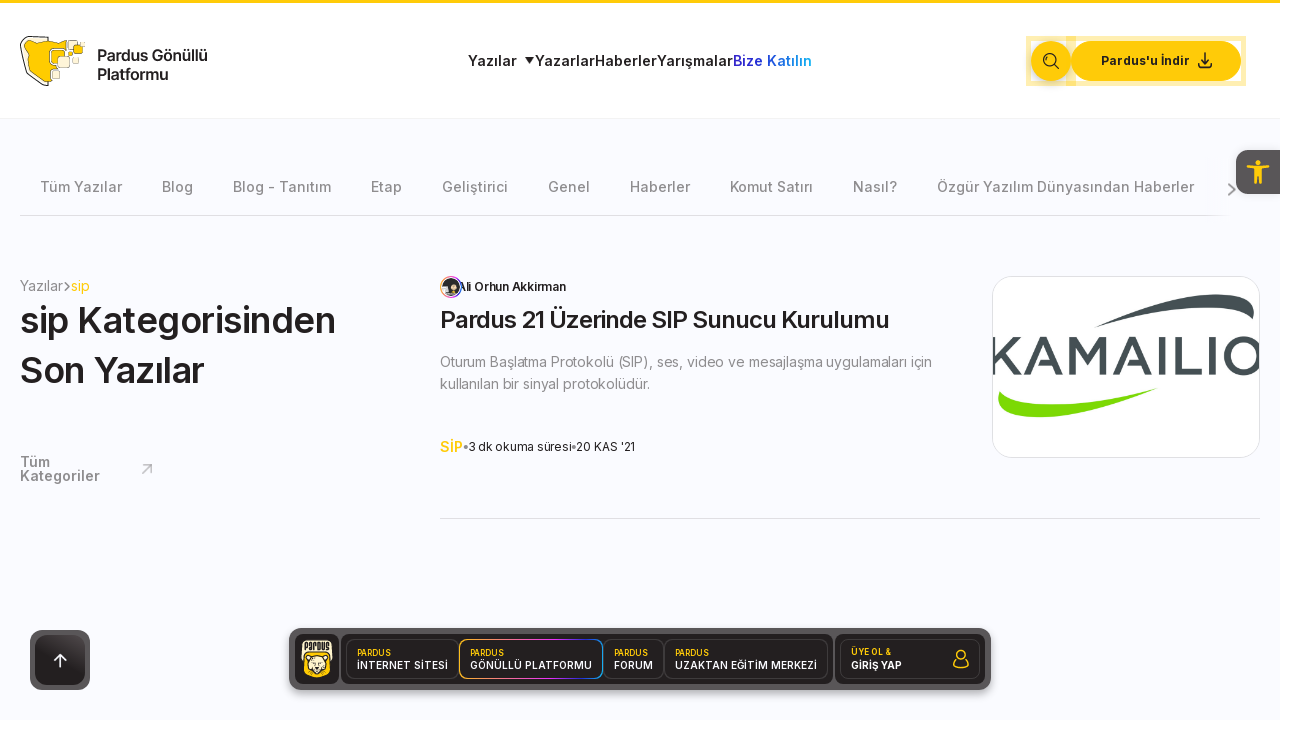

--- FILE ---
content_type: text/html; charset=UTF-8
request_url: https://gonullu.pardus.org.tr/etiket/sip/
body_size: 38483
content:
<!DOCTYPE html>
<html class="no-js" lang="tr" prefix="og: https://ogp.me/ns#">
<head>
<meta charset="UTF-8">
<meta name="viewport" content="width=device-width, initial-scale=1.0">
<link rel="pingback" href="https://gonullu.pardus.org.tr/xmlrpc.php">

<!-- Rank Math&#039;a Göre Arama Motoru Optimizasyonu - https://rankmath.com/ -->
<title>sip arşivleri - Pardus Gönüllü Platformu</title>
<meta name="robots" content="index, follow, max-snippet:-1, max-video-preview:-1, max-image-preview:large"/>
<link rel="canonical" href="https://gonullu.pardus.org.tr/etiket/sip/" />
<meta property="og:locale" content="tr_TR" />
<meta property="og:type" content="article" />
<meta property="og:title" content="sip arşivleri - Pardus Gönüllü Platformu" />
<meta property="og:url" content="https://gonullu.pardus.org.tr/etiket/sip/" />
<meta property="og:site_name" content="Pardus Gönüllü Platformu" />
<meta property="article:publisher" content="https://www.facebook.com/PardusKurumsal" />
<meta name="twitter:card" content="summary_large_image" />
<meta name="twitter:title" content="sip arşivleri - Pardus Gönüllü Platformu" />
<meta name="twitter:site" content="@parduskurumsal" />
<meta name="twitter:label1" content="Yazılar" />
<meta name="twitter:data1" content="1" />
<script type="application/ld+json" class="rank-math-schema">{"@context":"https://schema.org","@graph":[{"@type":"Person","@id":"https://gonullu.pardus.org.tr/#person","name":"Pardus G\u00f6n\u00fcll\u00fc Platformu","sameAs":["https://www.facebook.com/PardusKurumsal","https://twitter.com/parduskurumsal","https://www.linkedin.com/company/pardus/","https://www.youtube.com/@PardusTV/featured","https://discord.com/invite/vF7mj53ZNV"]},{"@type":"WebSite","@id":"https://gonullu.pardus.org.tr/#website","url":"https://gonullu.pardus.org.tr","name":"Pardus G\u00f6n\u00fcll\u00fc Platformu","publisher":{"@id":"https://gonullu.pardus.org.tr/#person"},"inLanguage":"tr"},{"@type":"BreadcrumbList","@id":"https://gonullu.pardus.org.tr/etiket/sip/#breadcrumb","itemListElement":[{"@type":"ListItem","position":"1","item":{"@id":"https://gonullu.pardus.org.tr","name":"Anasayfa"}},{"@type":"ListItem","position":"2","item":{"@id":"https://gonullu.pardus.org.tr/etiket/sip/","name":"sip"}}]},{"@type":"CollectionPage","@id":"https://gonullu.pardus.org.tr/etiket/sip/#webpage","url":"https://gonullu.pardus.org.tr/etiket/sip/","name":"sip ar\u015fivleri - Pardus G\u00f6n\u00fcll\u00fc Platformu","isPartOf":{"@id":"https://gonullu.pardus.org.tr/#website"},"inLanguage":"tr","breadcrumb":{"@id":"https://gonullu.pardus.org.tr/etiket/sip/#breadcrumb"}}]}</script>
<!-- /Rank Math WordPress SEO eklentisi -->

<link rel="alternate" type="application/rss+xml" title="Pardus Gönüllü Platformu &raquo; akışı" href="https://gonullu.pardus.org.tr/feed/" />
<link rel="alternate" type="application/rss+xml" title="Pardus Gönüllü Platformu &raquo; yorum akışı" href="https://gonullu.pardus.org.tr/comments/feed/" />
<link rel="alternate" type="application/rss+xml" title="Pardus Gönüllü Platformu &raquo; sip etiket akışı" href="https://gonullu.pardus.org.tr/etiket/sip/feed/" />
<meta name="twitter:card" content="summary_large_image">
<style id='wp-img-auto-sizes-contain-inline-css' type='text/css'>
img:is([sizes=auto i],[sizes^="auto," i]){contain-intrinsic-size:3000px 1500px}
/*# sourceURL=wp-img-auto-sizes-contain-inline-css */
</style>
<link rel='stylesheet' id='dashicons-css' href='https://gonullu.pardus.org.tr/wp-includes/css/dashicons.min.css?ver=58d68bd02b95c73f3286106d4bfb5fbf' type='text/css' media='all' />
<link rel='stylesheet' id='post-views-counter-frontend-css' href='https://gonullu.pardus.org.tr/wp-content/plugins/post-views-counter/css/frontend.min.css?ver=1.6.0' type='text/css' media='all' />
<style id='wp-emoji-styles-inline-css' type='text/css'>

	img.wp-smiley, img.emoji {
		display: inline !important;
		border: none !important;
		box-shadow: none !important;
		height: 1em !important;
		width: 1em !important;
		margin: 0 0.07em !important;
		vertical-align: -0.1em !important;
		background: none !important;
		padding: 0 !important;
	}
/*# sourceURL=wp-emoji-styles-inline-css */
</style>
<style id='wp-block-library-inline-css' type='text/css'>
:root{--wp-block-synced-color:#7a00df;--wp-block-synced-color--rgb:122,0,223;--wp-bound-block-color:var(--wp-block-synced-color);--wp-editor-canvas-background:#ddd;--wp-admin-theme-color:#007cba;--wp-admin-theme-color--rgb:0,124,186;--wp-admin-theme-color-darker-10:#006ba1;--wp-admin-theme-color-darker-10--rgb:0,107,160.5;--wp-admin-theme-color-darker-20:#005a87;--wp-admin-theme-color-darker-20--rgb:0,90,135;--wp-admin-border-width-focus:2px}@media (min-resolution:192dpi){:root{--wp-admin-border-width-focus:1.5px}}.wp-element-button{cursor:pointer}:root .has-very-light-gray-background-color{background-color:#eee}:root .has-very-dark-gray-background-color{background-color:#313131}:root .has-very-light-gray-color{color:#eee}:root .has-very-dark-gray-color{color:#313131}:root .has-vivid-green-cyan-to-vivid-cyan-blue-gradient-background{background:linear-gradient(135deg,#00d084,#0693e3)}:root .has-purple-crush-gradient-background{background:linear-gradient(135deg,#34e2e4,#4721fb 50%,#ab1dfe)}:root .has-hazy-dawn-gradient-background{background:linear-gradient(135deg,#faaca8,#dad0ec)}:root .has-subdued-olive-gradient-background{background:linear-gradient(135deg,#fafae1,#67a671)}:root .has-atomic-cream-gradient-background{background:linear-gradient(135deg,#fdd79a,#004a59)}:root .has-nightshade-gradient-background{background:linear-gradient(135deg,#330968,#31cdcf)}:root .has-midnight-gradient-background{background:linear-gradient(135deg,#020381,#2874fc)}:root{--wp--preset--font-size--normal:16px;--wp--preset--font-size--huge:42px}.has-regular-font-size{font-size:1em}.has-larger-font-size{font-size:2.625em}.has-normal-font-size{font-size:var(--wp--preset--font-size--normal)}.has-huge-font-size{font-size:var(--wp--preset--font-size--huge)}.has-text-align-center{text-align:center}.has-text-align-left{text-align:left}.has-text-align-right{text-align:right}.has-fit-text{white-space:nowrap!important}#end-resizable-editor-section{display:none}.aligncenter{clear:both}.items-justified-left{justify-content:flex-start}.items-justified-center{justify-content:center}.items-justified-right{justify-content:flex-end}.items-justified-space-between{justify-content:space-between}.screen-reader-text{border:0;clip-path:inset(50%);height:1px;margin:-1px;overflow:hidden;padding:0;position:absolute;width:1px;word-wrap:normal!important}.screen-reader-text:focus{background-color:#ddd;clip-path:none;color:#444;display:block;font-size:1em;height:auto;left:5px;line-height:normal;padding:15px 23px 14px;text-decoration:none;top:5px;width:auto;z-index:100000}html :where(.has-border-color){border-style:solid}html :where([style*=border-top-color]){border-top-style:solid}html :where([style*=border-right-color]){border-right-style:solid}html :where([style*=border-bottom-color]){border-bottom-style:solid}html :where([style*=border-left-color]){border-left-style:solid}html :where([style*=border-width]){border-style:solid}html :where([style*=border-top-width]){border-top-style:solid}html :where([style*=border-right-width]){border-right-style:solid}html :where([style*=border-bottom-width]){border-bottom-style:solid}html :where([style*=border-left-width]){border-left-style:solid}html :where(img[class*=wp-image-]){height:auto;max-width:100%}:where(figure){margin:0 0 1em}html :where(.is-position-sticky){--wp-admin--admin-bar--position-offset:var(--wp-admin--admin-bar--height,0px)}@media screen and (max-width:600px){html :where(.is-position-sticky){--wp-admin--admin-bar--position-offset:0px}}

/*# sourceURL=wp-block-library-inline-css */
</style><style id='global-styles-inline-css' type='text/css'>
:root{--wp--preset--aspect-ratio--square: 1;--wp--preset--aspect-ratio--4-3: 4/3;--wp--preset--aspect-ratio--3-4: 3/4;--wp--preset--aspect-ratio--3-2: 3/2;--wp--preset--aspect-ratio--2-3: 2/3;--wp--preset--aspect-ratio--16-9: 16/9;--wp--preset--aspect-ratio--9-16: 9/16;--wp--preset--color--black: #000000;--wp--preset--color--cyan-bluish-gray: #abb8c3;--wp--preset--color--white: #ffffff;--wp--preset--color--pale-pink: #f78da7;--wp--preset--color--vivid-red: #cf2e2e;--wp--preset--color--luminous-vivid-orange: #ff6900;--wp--preset--color--luminous-vivid-amber: #fcb900;--wp--preset--color--light-green-cyan: #7bdcb5;--wp--preset--color--vivid-green-cyan: #00d084;--wp--preset--color--pale-cyan-blue: #8ed1fc;--wp--preset--color--vivid-cyan-blue: #0693e3;--wp--preset--color--vivid-purple: #9b51e0;--wp--preset--gradient--vivid-cyan-blue-to-vivid-purple: linear-gradient(135deg,rgb(6,147,227) 0%,rgb(155,81,224) 100%);--wp--preset--gradient--light-green-cyan-to-vivid-green-cyan: linear-gradient(135deg,rgb(122,220,180) 0%,rgb(0,208,130) 100%);--wp--preset--gradient--luminous-vivid-amber-to-luminous-vivid-orange: linear-gradient(135deg,rgb(252,185,0) 0%,rgb(255,105,0) 100%);--wp--preset--gradient--luminous-vivid-orange-to-vivid-red: linear-gradient(135deg,rgb(255,105,0) 0%,rgb(207,46,46) 100%);--wp--preset--gradient--very-light-gray-to-cyan-bluish-gray: linear-gradient(135deg,rgb(238,238,238) 0%,rgb(169,184,195) 100%);--wp--preset--gradient--cool-to-warm-spectrum: linear-gradient(135deg,rgb(74,234,220) 0%,rgb(151,120,209) 20%,rgb(207,42,186) 40%,rgb(238,44,130) 60%,rgb(251,105,98) 80%,rgb(254,248,76) 100%);--wp--preset--gradient--blush-light-purple: linear-gradient(135deg,rgb(255,206,236) 0%,rgb(152,150,240) 100%);--wp--preset--gradient--blush-bordeaux: linear-gradient(135deg,rgb(254,205,165) 0%,rgb(254,45,45) 50%,rgb(107,0,62) 100%);--wp--preset--gradient--luminous-dusk: linear-gradient(135deg,rgb(255,203,112) 0%,rgb(199,81,192) 50%,rgb(65,88,208) 100%);--wp--preset--gradient--pale-ocean: linear-gradient(135deg,rgb(255,245,203) 0%,rgb(182,227,212) 50%,rgb(51,167,181) 100%);--wp--preset--gradient--electric-grass: linear-gradient(135deg,rgb(202,248,128) 0%,rgb(113,206,126) 100%);--wp--preset--gradient--midnight: linear-gradient(135deg,rgb(2,3,129) 0%,rgb(40,116,252) 100%);--wp--preset--font-size--small: 13px;--wp--preset--font-size--medium: 20px;--wp--preset--font-size--large: 36px;--wp--preset--font-size--x-large: 42px;--wp--preset--spacing--20: 0.44rem;--wp--preset--spacing--30: 0.67rem;--wp--preset--spacing--40: 1rem;--wp--preset--spacing--50: 1.5rem;--wp--preset--spacing--60: 2.25rem;--wp--preset--spacing--70: 3.38rem;--wp--preset--spacing--80: 5.06rem;--wp--preset--shadow--natural: 6px 6px 9px rgba(0, 0, 0, 0.2);--wp--preset--shadow--deep: 12px 12px 50px rgba(0, 0, 0, 0.4);--wp--preset--shadow--sharp: 6px 6px 0px rgba(0, 0, 0, 0.2);--wp--preset--shadow--outlined: 6px 6px 0px -3px rgb(255, 255, 255), 6px 6px rgb(0, 0, 0);--wp--preset--shadow--crisp: 6px 6px 0px rgb(0, 0, 0);}:where(.is-layout-flex){gap: 0.5em;}:where(.is-layout-grid){gap: 0.5em;}body .is-layout-flex{display: flex;}.is-layout-flex{flex-wrap: wrap;align-items: center;}.is-layout-flex > :is(*, div){margin: 0;}body .is-layout-grid{display: grid;}.is-layout-grid > :is(*, div){margin: 0;}:where(.wp-block-columns.is-layout-flex){gap: 2em;}:where(.wp-block-columns.is-layout-grid){gap: 2em;}:where(.wp-block-post-template.is-layout-flex){gap: 1.25em;}:where(.wp-block-post-template.is-layout-grid){gap: 1.25em;}.has-black-color{color: var(--wp--preset--color--black) !important;}.has-cyan-bluish-gray-color{color: var(--wp--preset--color--cyan-bluish-gray) !important;}.has-white-color{color: var(--wp--preset--color--white) !important;}.has-pale-pink-color{color: var(--wp--preset--color--pale-pink) !important;}.has-vivid-red-color{color: var(--wp--preset--color--vivid-red) !important;}.has-luminous-vivid-orange-color{color: var(--wp--preset--color--luminous-vivid-orange) !important;}.has-luminous-vivid-amber-color{color: var(--wp--preset--color--luminous-vivid-amber) !important;}.has-light-green-cyan-color{color: var(--wp--preset--color--light-green-cyan) !important;}.has-vivid-green-cyan-color{color: var(--wp--preset--color--vivid-green-cyan) !important;}.has-pale-cyan-blue-color{color: var(--wp--preset--color--pale-cyan-blue) !important;}.has-vivid-cyan-blue-color{color: var(--wp--preset--color--vivid-cyan-blue) !important;}.has-vivid-purple-color{color: var(--wp--preset--color--vivid-purple) !important;}.has-black-background-color{background-color: var(--wp--preset--color--black) !important;}.has-cyan-bluish-gray-background-color{background-color: var(--wp--preset--color--cyan-bluish-gray) !important;}.has-white-background-color{background-color: var(--wp--preset--color--white) !important;}.has-pale-pink-background-color{background-color: var(--wp--preset--color--pale-pink) !important;}.has-vivid-red-background-color{background-color: var(--wp--preset--color--vivid-red) !important;}.has-luminous-vivid-orange-background-color{background-color: var(--wp--preset--color--luminous-vivid-orange) !important;}.has-luminous-vivid-amber-background-color{background-color: var(--wp--preset--color--luminous-vivid-amber) !important;}.has-light-green-cyan-background-color{background-color: var(--wp--preset--color--light-green-cyan) !important;}.has-vivid-green-cyan-background-color{background-color: var(--wp--preset--color--vivid-green-cyan) !important;}.has-pale-cyan-blue-background-color{background-color: var(--wp--preset--color--pale-cyan-blue) !important;}.has-vivid-cyan-blue-background-color{background-color: var(--wp--preset--color--vivid-cyan-blue) !important;}.has-vivid-purple-background-color{background-color: var(--wp--preset--color--vivid-purple) !important;}.has-black-border-color{border-color: var(--wp--preset--color--black) !important;}.has-cyan-bluish-gray-border-color{border-color: var(--wp--preset--color--cyan-bluish-gray) !important;}.has-white-border-color{border-color: var(--wp--preset--color--white) !important;}.has-pale-pink-border-color{border-color: var(--wp--preset--color--pale-pink) !important;}.has-vivid-red-border-color{border-color: var(--wp--preset--color--vivid-red) !important;}.has-luminous-vivid-orange-border-color{border-color: var(--wp--preset--color--luminous-vivid-orange) !important;}.has-luminous-vivid-amber-border-color{border-color: var(--wp--preset--color--luminous-vivid-amber) !important;}.has-light-green-cyan-border-color{border-color: var(--wp--preset--color--light-green-cyan) !important;}.has-vivid-green-cyan-border-color{border-color: var(--wp--preset--color--vivid-green-cyan) !important;}.has-pale-cyan-blue-border-color{border-color: var(--wp--preset--color--pale-cyan-blue) !important;}.has-vivid-cyan-blue-border-color{border-color: var(--wp--preset--color--vivid-cyan-blue) !important;}.has-vivid-purple-border-color{border-color: var(--wp--preset--color--vivid-purple) !important;}.has-vivid-cyan-blue-to-vivid-purple-gradient-background{background: var(--wp--preset--gradient--vivid-cyan-blue-to-vivid-purple) !important;}.has-light-green-cyan-to-vivid-green-cyan-gradient-background{background: var(--wp--preset--gradient--light-green-cyan-to-vivid-green-cyan) !important;}.has-luminous-vivid-amber-to-luminous-vivid-orange-gradient-background{background: var(--wp--preset--gradient--luminous-vivid-amber-to-luminous-vivid-orange) !important;}.has-luminous-vivid-orange-to-vivid-red-gradient-background{background: var(--wp--preset--gradient--luminous-vivid-orange-to-vivid-red) !important;}.has-very-light-gray-to-cyan-bluish-gray-gradient-background{background: var(--wp--preset--gradient--very-light-gray-to-cyan-bluish-gray) !important;}.has-cool-to-warm-spectrum-gradient-background{background: var(--wp--preset--gradient--cool-to-warm-spectrum) !important;}.has-blush-light-purple-gradient-background{background: var(--wp--preset--gradient--blush-light-purple) !important;}.has-blush-bordeaux-gradient-background{background: var(--wp--preset--gradient--blush-bordeaux) !important;}.has-luminous-dusk-gradient-background{background: var(--wp--preset--gradient--luminous-dusk) !important;}.has-pale-ocean-gradient-background{background: var(--wp--preset--gradient--pale-ocean) !important;}.has-electric-grass-gradient-background{background: var(--wp--preset--gradient--electric-grass) !important;}.has-midnight-gradient-background{background: var(--wp--preset--gradient--midnight) !important;}.has-small-font-size{font-size: var(--wp--preset--font-size--small) !important;}.has-medium-font-size{font-size: var(--wp--preset--font-size--medium) !important;}.has-large-font-size{font-size: var(--wp--preset--font-size--large) !important;}.has-x-large-font-size{font-size: var(--wp--preset--font-size--x-large) !important;}
/*# sourceURL=global-styles-inline-css */
</style>

<style id='classic-theme-styles-inline-css' type='text/css'>
/*! This file is auto-generated */
.wp-block-button__link{color:#fff;background-color:#32373c;border-radius:9999px;box-shadow:none;text-decoration:none;padding:calc(.667em + 2px) calc(1.333em + 2px);font-size:1.125em}.wp-block-file__button{background:#32373c;color:#fff;text-decoration:none}
/*# sourceURL=/wp-includes/css/classic-themes.min.css */
</style>
<link rel='stylesheet' id='orgseries-default-css-css' href='https://gonullu.pardus.org.tr/wp-content/plugins/organize-series/orgSeries.css?ver=58d68bd02b95c73f3286106d4bfb5fbf' type='text/css' media='all' />
<link rel='stylesheet' id='pps-post-list-box-frontend-css' href='https://gonullu.pardus.org.tr/wp-content/plugins/organize-series/addons/post-list-box/classes/../assets/css/post-list-box-frontend.css?ver=2.17.0' type='text/css' media='all' />
<link rel='stylesheet' id='ivory-search-styles-css' href='https://gonullu.pardus.org.tr/wp-content/plugins/add-search-to-menu/public/css/ivory-search.min.css?ver=5.5.13' type='text/css' media='all' />
<link rel='stylesheet' id='pojo-a11y-css' href='https://gonullu.pardus.org.tr/wp-content/plugins/pojo-accessibility/modules/legacy/assets/css/style.min.css?ver=1.0.0' type='text/css' media='all' />
<link rel='stylesheet' id='x-stack-css' href='https://gonullu.pardus.org.tr/wp-content/themes/pro/framework/dist/css/site/stacks/integrity-light.css?ver=6.7.10' type='text/css' media='all' />
<link rel='stylesheet' id='x-child-css' href='https://gonullu.pardus.org.tr/wp-content/themes/pro-child/style.css?ver=6.7.10' type='text/css' media='all' />
<link rel='stylesheet' id='style_login_widget-css' href='https://gonullu.pardus.org.tr/wp-content/plugins/miniorange-login-with-eve-online-google-facebook/css/style_login_widget.min.css?ver=6.26.16' type='text/css' media='all' />
<link rel='stylesheet' id='slb_core-css' href='https://gonullu.pardus.org.tr/wp-content/plugins/simple-lightbox/client/css/app.css?ver=2.9.4' type='text/css' media='all' />
<link rel='stylesheet' id='wpel-style-css' href='https://gonullu.pardus.org.tr/wp-content/plugins/wp-external-links/public/css/wpel.css?ver=2.63' type='text/css' media='all' />
<link rel='stylesheet' id='pps-series-post-details-frontend-css' href='https://gonullu.pardus.org.tr/wp-content/plugins/organize-series/addons/post-details/assets/css/series-post-details-frontend.css?ver=2.17.0' type='text/css' media='all' />
<link rel='stylesheet' id='pps-series-post-navigation-frontend-css' href='https://gonullu.pardus.org.tr/wp-content/plugins/organize-series/addons/post-navigation/includes/../assets/css/post-navigation-frontend.css?ver=2.17.0' type='text/css' media='all' />
<link rel='stylesheet' id='enlighterjs-css' href='https://gonullu.pardus.org.tr/wp-content/plugins/enlighter/cache/enlighterjs.min.css?ver=96d6yxs4BeBGEbU' type='text/css' media='all' />
<style id='cs-inline-css' type='text/css'>
@media (min-width:1200px){.x-hide-xl{display:none !important;}}@media (min-width:979px) and (max-width:1199px){.x-hide-lg{display:none !important;}}@media (min-width:780px) and (max-width:978px){.x-hide-md{display:none !important;}}@media (min-width:480px) and (max-width:779px){.x-hide-sm{display:none !important;}}@media (max-width:479px){.x-hide-xs{display:none !important;}} a,h1 a:hover,h2 a:hover,h3 a:hover,h4 a:hover,h5 a:hover,h6 a:hover,.x-breadcrumb-wrap a:hover,.widget ul li a:hover,.widget ol li a:hover,.widget.widget_text ul li a,.widget.widget_text ol li a,.widget_nav_menu .current-menu-item > a,.x-accordion-heading .x-accordion-toggle:hover,.x-comment-author a:hover,.x-comment-time:hover,.x-recent-posts a:hover .h-recent-posts{color:#FFCB08;}a:hover,.widget.widget_text ul li a:hover,.widget.widget_text ol li a:hover,.x-twitter-widget ul li a:hover{color:#FFCB08;}.rev_slider_wrapper,a.x-img-thumbnail:hover,.x-slider-container.below,.page-template-template-blank-3-php .x-slider-container.above,.page-template-template-blank-6-php .x-slider-container.above{border-color:#FFCB08;}.entry-thumb:before,.x-pagination span.current,.woocommerce-pagination span[aria-current],.flex-direction-nav a,.flex-control-nav a:hover,.flex-control-nav a.flex-active,.mejs-time-current,.x-dropcap,.x-skill-bar .bar,.x-pricing-column.featured h2,.h-comments-title small,.x-entry-share .x-share:hover,.x-highlight,.x-recent-posts .x-recent-posts-img:after{background-color:#FFCB08;}.x-nav-tabs > .active > a,.x-nav-tabs > .active > a:hover{box-shadow:inset 0 3px 0 0 #FFCB08;}.x-main{width:calc(72% - 2.463055%);}.x-sidebar{width:calc(100% - 2.463055% - 72%);}.x-comment-author,.x-comment-time,.comment-form-author label,.comment-form-email label,.comment-form-url label,.comment-form-rating label,.comment-form-comment label,.widget_calendar #wp-calendar caption,.widget.widget_rss li .rsswidget{font-family:"Inter",sans-serif;font-weight:700;}.p-landmark-sub,.p-meta,input,button,select,textarea{font-family:"Inter",sans-serif;}.widget ul li a,.widget ol li a,.x-comment-time{color:rgba(35,31,32,0.50);}.widget_text ol li a,.widget_text ul li a{color:#FFCB08;}.widget_text ol li a:hover,.widget_text ul li a:hover{color:#FFCB08;}.comment-form-author label,.comment-form-email label,.comment-form-url label,.comment-form-rating label,.comment-form-comment label,.widget_calendar #wp-calendar th,.p-landmark-sub strong,.widget_tag_cloud .tagcloud a:hover,.widget_tag_cloud .tagcloud a:active,.entry-footer a:hover,.entry-footer a:active,.x-breadcrumbs .current,.x-comment-author,.x-comment-author a{color:#231F20;}.widget_calendar #wp-calendar th{border-color:#231F20;}.h-feature-headline span i{background-color:#231F20;}@media (max-width:978.98px){}html{font-size:14px;}@media (min-width:479px){html{font-size:14px;}}@media (min-width:779px){html{font-size:14px;}}@media (min-width:978px){html{font-size:14px;}}@media (min-width:1199px){html{font-size:14px;}}body{font-style:normal;font-weight:400;color:rgba(35,31,32,0.50);background-color:#fff;}.w-b{font-weight:400 !important;}h1,h2,h3,h4,h5,h6,.h1,.h2,.h3,.h4,.h5,.h6,.x-text-headline{font-family:"Inter",sans-serif;font-style:normal;font-weight:700;}h1,.h1{letter-spacing:0em;}h2,.h2{letter-spacing:0em;}h3,.h3{letter-spacing:0em;}h4,.h4{letter-spacing:0em;}h5,.h5{letter-spacing:0em;}h6,.h6{letter-spacing:0em;}.w-h{font-weight:700 !important;}.x-container.width{width:100%;}.x-container.max{max-width:1240px;}.x-bar-content.x-container.width{flex-basis:100%;}.x-main.full{float:none;clear:both;display:block;width:auto;}@media (max-width:978.98px){.x-main.full,.x-main.left,.x-main.right,.x-sidebar.left,.x-sidebar.right{float:none;display:block;width:auto !important;}}.entry-header,.entry-content{font-size:1rem;}body,input,button,select,textarea{font-family:"Inter",sans-serif;}h1,h2,h3,h4,h5,h6,.h1,.h2,.h3,.h4,.h5,.h6,h1 a,h2 a,h3 a,h4 a,h5 a,h6 a,.h1 a,.h2 a,.h3 a,.h4 a,.h5 a,.h6 a,blockquote{color:#231F20;}.cfc-h-tx{color:#231F20 !important;}.cfc-h-bd{border-color:#231F20 !important;}.cfc-h-bg{background-color:#231F20 !important;}.cfc-b-tx{color:rgba(35,31,32,0.50) !important;}.cfc-b-bd{border-color:rgba(35,31,32,0.50) !important;}.cfc-b-bg{background-color:rgba(35,31,32,0.50) !important;}.x-btn,.button,[type="submit"]{color:#231F20;border-color:#FFCB08;background-color:#FFCB08;margin-bottom:0.25em;text-shadow:0 0.075em 0.075em rgba(0,0,0,0.5);box-shadow:0 0.25em 0 0 #FFCB08,0 4px 9px rgba(0,0,0,0.75);border-radius:0.25em;}.x-btn:hover,.button:hover,[type="submit"]:hover{color:;border-color:;background-color:;margin-bottom:0.25em;text-shadow:0 0.075em 0.075em rgba(0,0,0,0.5);box-shadow:0 0.25em 0 0,0 4px 9px rgba(0,0,0,0.75);}.x-btn.x-btn-real,.x-btn.x-btn-real:hover{margin-bottom:0.25em;text-shadow:0 0.075em 0.075em rgba(0,0,0,0.65);}.x-btn.x-btn-real{box-shadow:0 0.25em 0 0 #FFCB08,0 4px 9px rgba(0,0,0,0.75);}.x-btn.x-btn-real:hover{box-shadow:0 0.25em 0 0,0 4px 9px rgba(0,0,0,0.75);}.x-btn.x-btn-flat,.x-btn.x-btn-flat:hover{margin-bottom:0;text-shadow:0 0.075em 0.075em rgba(0,0,0,0.65);box-shadow:none;}.x-btn.x-btn-transparent,.x-btn.x-btn-transparent:hover{margin-bottom:0;border-width:3px;text-shadow:none;text-transform:uppercase;background-color:transparent;box-shadow:none;}.bg .mejs-container,.x-video .mejs-container{position:unset !important;} @font-face{font-family:'FontAwesomePro';font-style:normal;font-weight:900;font-display:block;src:url('https://gonullu.pardus.org.tr/wp-content/themes/pro/cornerstone/assets/fonts/fa-solid-900.woff2?ver=6.7.2') format('woff2'),url('https://gonullu.pardus.org.tr/wp-content/themes/pro/cornerstone/assets/fonts/fa-solid-900.ttf?ver=6.7.2') format('truetype');}[data-x-fa-pro-icon]{font-family:"FontAwesomePro" !important;}[data-x-fa-pro-icon]:before{content:attr(data-x-fa-pro-icon);}[data-x-icon],[data-x-icon-o],[data-x-icon-l],[data-x-icon-s],[data-x-icon-b],[data-x-icon-sr],[data-x-icon-ss],[data-x-icon-sl],[data-x-fa-pro-icon],[class*="cs-fa-"]{display:inline-flex;font-style:normal;font-weight:400;text-decoration:inherit;text-rendering:auto;-webkit-font-smoothing:antialiased;-moz-osx-font-smoothing:grayscale;}[data-x-icon].left,[data-x-icon-o].left,[data-x-icon-l].left,[data-x-icon-s].left,[data-x-icon-b].left,[data-x-icon-sr].left,[data-x-icon-ss].left,[data-x-icon-sl].left,[data-x-fa-pro-icon].left,[class*="cs-fa-"].left{margin-right:0.5em;}[data-x-icon].right,[data-x-icon-o].right,[data-x-icon-l].right,[data-x-icon-s].right,[data-x-icon-b].right,[data-x-icon-sr].right,[data-x-icon-ss].right,[data-x-icon-sl].right,[data-x-fa-pro-icon].right,[class*="cs-fa-"].right{margin-left:0.5em;}[data-x-icon]:before,[data-x-icon-o]:before,[data-x-icon-l]:before,[data-x-icon-s]:before,[data-x-icon-b]:before,[data-x-icon-sr]:before,[data-x-icon-ss]:before,[data-x-icon-sl]:before,[data-x-fa-pro-icon]:before,[class*="cs-fa-"]:before{line-height:1;}@font-face{font-family:'FontAwesome';font-style:normal;font-weight:900;font-display:block;src:url('https://gonullu.pardus.org.tr/wp-content/themes/pro/cornerstone/assets/fonts/fa-solid-900.woff2?ver=6.7.2') format('woff2'),url('https://gonullu.pardus.org.tr/wp-content/themes/pro/cornerstone/assets/fonts/fa-solid-900.ttf?ver=6.7.2') format('truetype');}[data-x-icon],[data-x-icon-s],[data-x-icon][class*="cs-fa-"]{font-family:"FontAwesome" !important;font-weight:900;}[data-x-icon]:before,[data-x-icon][class*="cs-fa-"]:before{content:attr(data-x-icon);}[data-x-icon-s]:before{content:attr(data-x-icon-s);}@font-face{font-family:'FontAwesomeRegular';font-style:normal;font-weight:400;font-display:block;src:url('https://gonullu.pardus.org.tr/wp-content/themes/pro/cornerstone/assets/fonts/fa-regular-400.woff2?ver=6.7.2') format('woff2'),url('https://gonullu.pardus.org.tr/wp-content/themes/pro/cornerstone/assets/fonts/fa-regular-400.ttf?ver=6.7.2') format('truetype');}@font-face{font-family:'FontAwesomePro';font-style:normal;font-weight:400;font-display:block;src:url('https://gonullu.pardus.org.tr/wp-content/themes/pro/cornerstone/assets/fonts/fa-regular-400.woff2?ver=6.7.2') format('woff2'),url('https://gonullu.pardus.org.tr/wp-content/themes/pro/cornerstone/assets/fonts/fa-regular-400.ttf?ver=6.7.2') format('truetype');}[data-x-icon-o]{font-family:"FontAwesomeRegular" !important;}[data-x-icon-o]:before{content:attr(data-x-icon-o);}@font-face{font-family:'FontAwesomeLight';font-style:normal;font-weight:300;font-display:block;src:url('https://gonullu.pardus.org.tr/wp-content/themes/pro/cornerstone/assets/fonts/fa-light-300.woff2?ver=6.7.2') format('woff2'),url('https://gonullu.pardus.org.tr/wp-content/themes/pro/cornerstone/assets/fonts/fa-light-300.ttf?ver=6.7.2') format('truetype');}@font-face{font-family:'FontAwesomePro';font-style:normal;font-weight:300;font-display:block;src:url('https://gonullu.pardus.org.tr/wp-content/themes/pro/cornerstone/assets/fonts/fa-light-300.woff2?ver=6.7.2') format('woff2'),url('https://gonullu.pardus.org.tr/wp-content/themes/pro/cornerstone/assets/fonts/fa-light-300.ttf?ver=6.7.2') format('truetype');}[data-x-icon-l]{font-family:"FontAwesomeLight" !important;font-weight:300;}[data-x-icon-l]:before{content:attr(data-x-icon-l);}@font-face{font-family:'FontAwesomeBrands';font-style:normal;font-weight:normal;font-display:block;src:url('https://gonullu.pardus.org.tr/wp-content/themes/pro/cornerstone/assets/fonts/fa-brands-400.woff2?ver=6.7.2') format('woff2'),url('https://gonullu.pardus.org.tr/wp-content/themes/pro/cornerstone/assets/fonts/fa-brands-400.ttf?ver=6.7.2') format('truetype');}[data-x-icon-b]{font-family:"FontAwesomeBrands" !important;}[data-x-icon-b]:before{content:attr(data-x-icon-b);}.widget.widget_rss li .rsswidget:before{content:"\f35d";padding-right:0.4em;font-family:"FontAwesome";} .m6vc-0.x-section{margin-top:0px;margin-right:0px;margin-bottom:0px;margin-left:0px;border-top-width:0;border-right-width:0;border-bottom-width:0;border-left-width:0;padding-top:45px;padding-right:0px;padding-bottom:0px;padding-left:0px;background-color:#fafbff;z-index:auto;}.m6vc-1{transition-duration:400ms;}.m6vc-2{transition-timing-function:cubic-bezier(0.680,-0.550,0.265,1.550);}.m6vc-3{transition-timing-function:cubic-bezier(0.770,0.000,0.175,1.000);}.m6vc-3 .x-text-content-text-primary {transition-duration:400ms;transition-timing-function:cubic-bezier(0.770,0.000,0.175,1.000);}.m6vc-3 .x-text-content-text-subheadline {transition-duration:400ms;transition-timing-function:cubic-bezier(0.770,0.000,0.175,1.000);}.m6vc-3 .x-text-typing {transition-duration:400ms;transition-timing-function:cubic-bezier(0.770,0.000,0.175,1.000);}.m6vc-3 .x-typed-cursor {transition-duration:400ms;transition-timing-function:cubic-bezier(0.770,0.000,0.175,1.000);}.m6vc-3 .x-graphic-child {transition-duration:400ms;transition-timing-function:cubic-bezier(0.770,0.000,0.175,1.000);}:where(body:not(.tco-disable-effects)) .m6vc-4:hover,:where(body:not(.tco-disable-effects)) [data-x-effect-provider*="effects"]:hover .m6vc-4{opacity:1;transform:scale(1.1);}.m6vc-5.x-row{z-index:auto;margin-right:auto;margin-left:auto;}.m6vc-5 > .x-row-inner{flex-direction:row;}.m6vc-6.x-row{font-size:1em;}.m6vc-7.x-row{border-top-width:0;border-right-width:0;border-bottom-width:0;border-left-width:0;}.m6vc-7 > .x-row-inner{justify-content:flex-start;align-items:stretch;align-content:stretch;}.m6vc-8.x-row{padding-top:1px;padding-right:1px;padding-bottom:1px;padding-left:1px;}.m6vc-9 > .x-row-inner{margin-top:calc(((20px / 2) + 1px) * -1);margin-right:calc(((20px / 2) + 1px) * -1);margin-bottom:calc(((20px / 2) + 1px) * -1);margin-left:calc(((20px / 2) + 1px) * -1);}.m6vc-a > .x-row-inner > *{margin-top:calc(20px / 2);margin-bottom:calc(20px / 2);margin-right:calc(20px / 2);margin-left:calc(20px / 2);}.m6vc-b.x-row{padding-top:0px;padding-bottom:30px;}.m6vc-b > .x-row-inner{margin-top:calc((20px / 2) * -1);margin-right:calc((20px / 2) * -1);margin-bottom:calc((20px / 2) * -1);margin-left:calc((20px / 2) * -1);}.m6vc-c.x-row{padding-right:0px;padding-left:0px;}.m6vc-d.x-row{margin-top:0px;margin-bottom:60px;font-size:1rem;}.m6vc-d > .x-row-inner{margin-top:calc(((0px / 2) + 1px) * -1);margin-right:calc(((0px / 2) + 1px) * -1);margin-bottom:calc(((0px / 2) + 1px) * -1);margin-left:calc(((0px / 2) + 1px) * -1);}.m6vc-e.x-row{width:100%;border-top-width:0px;border-right-width:0px;border-bottom-width:1px;border-left-width:0px;border-top-style:solid;border-right-style:solid;border-bottom-style:solid;border-left-style:solid;border-top-color:rgba(142,141,143,0.25);border-right-color:rgba(142,141,143,0.5);border-bottom-color:rgba(142,141,143,0.25);border-left-color:rgba(142,141,143,0.5);padding-top:60px;padding-bottom:60px;}.m6vc-e > .x-row-inner{justify-content:space-between;align-items:flex-start;align-content:flex-start;margin-top:calc((30px / 2) * -1);margin-right:calc((30px / 2) * -1);margin-bottom:calc((30px / 2) * -1);margin-left:calc((30px / 2) * -1);}.m6vc-e > .x-row-inner > *{margin-top:calc(30px / 2);margin-bottom:calc(30px / 2);margin-right:calc(30px / 2);margin-left:calc(30px / 2);}.m6vc-f{--gap:20px;}.m6vc-g > .x-row-inner > *:nth-child(1n - 0) {flex-basis:calc(100% - clamp(0px,var(--gap),9999px));}.m6vc-h > .x-row-inner > *:nth-child(2n - 0) {flex-basis:calc(66.66% - clamp(0px,var(--gap),9999px));}.m6vc-h > .x-row-inner > *:nth-child(2n - 1) {flex-basis:calc(33.33% - clamp(0px,var(--gap),9999px));}.m6vc-i{--gap:0px;}.m6vc-i > .x-row-inner > *:nth-child(1n - 0) {flex-basis:calc(100% - clamp(0px,var(--gap),9999px));}.m6vc-j{--gap:30px;}.m6vc-j > .x-row-inner > *:nth-child(2n - 0) {flex-basis:calc(35% - clamp(0px,var(--gap),9999px));}.m6vc-j > .x-row-inner > *:nth-child(2n - 1) {flex-basis:calc(65% - clamp(0px,var(--gap),9999px));}.m6vc-k.x-col{z-index:1;}.m6vc-l.x-col{border-top-width:0;border-right-width:0;border-bottom-width:0;border-left-width:0;}.m6vc-n.x-col{font-size:1em;}.m6vc-o.x-col{display:flex;align-items:flex-start;}.m6vc-p.x-col{flex-direction:column;justify-content:flex-start;flex-wrap:wrap;align-content:flex-start;}.m6vc-q.x-col{padding-top:60px;padding-right:0px;padding-bottom:30px;padding-left:0px;}.m6vc-r.x-col{overflow-x:hidden;overflow-y:hidden;}.m6vc-s.x-col{flex-direction:row;justify-content:space-between;z-index:auto;}.m6vc-t.x-col{border-top-width:1px;border-right-width:1px;border-bottom-width:1px;border-left-width:1px;border-top-style:solid;border-right-style:solid;border-bottom-style:solid;border-left-style:solid;border-top-color:rgba(145,143,143,0.25);border-right-color:rgba(145,143,143,0.25);border-bottom-color:rgba(145,143,143,0.25);border-left-color:rgba(145,143,143,0.25);border-top-left-radius:20px;border-top-right-radius:20px;border-bottom-right-radius:20px;border-bottom-left-radius:20px;}.m6vc-u{flex-grow:0;}.m6vc-v{flex-shrink:1;flex-basis:auto;font-size:1em;aspect-ratio:auto;}.m6vc-x{border-top-width:0px;border-right-width:0px;border-left-width:0px;border-top-color:transparent;border-right-color:transparent;border-bottom-color:rgba(142,141,143,0.25);border-left-color:transparent;}.m6vc-x:hover,.m6vc-x[class*="active"],[data-x-effect-provider*="colors"]:hover .m6vc-x{border-top-color:rgba(142,141,143,0.25) ;border-right-color:rgba(142,141,143,0.25) ;border-bottom-color:rgba(142,141,143,0.25) ;border-left-color:rgba(142,141,143,0.25) ;}.m6vc-y{border-bottom-width:1px;border-top-style:solid;border-right-style:solid;border-bottom-style:solid;border-left-style:solid;}.m6vc-11{display:flex;flex-direction:row;justify-content:flex-start;flex-wrap:wrap;}.m6vc-12{align-items:flex-start;align-content:flex-start;margin-top:0px;margin-right:0px;margin-bottom:15px;margin-left:0px;}.m6vc-13{row-gap:15px;column-gap:15px;}.m6vc-14{border-top-width:0;border-right-width:0;border-bottom-width:0;border-left-width:0;}.m6vc-15{align-items:center;align-content:center;}.m6vc-16{flex-grow:1;width:100%;}.m6vc-17{padding-top:0px;padding-right:0px;padding-bottom:5px;padding-left:0px;}.m6vc-18{z-index:1;width:22px;height:22px;border-top-width:1px;border-right-width:1px;border-left-width:1px;border-top-color:#fafbff;border-right-color:#fafbff;border-bottom-color:#fafbff;border-left-color:#fafbff;border-top-left-radius:90px;border-top-right-radius:90px;border-bottom-right-radius:90px;border-bottom-left-radius:90px;background-color:#fafbff;}.m6vc-18 > .x-bg > .x-bg-layer-lower-image {background-image:var(--tco-dc6vc-0);background-repeat:no-repeat;background-position:center;background-size:cover;background-attachment:inherit;}.m6vc-19{max-width:auto;}.m6vc-1a.x-text{border-top-width:0;border-right-width:0;border-bottom-width:0;border-left-width:0;font-family:inherit;font-size:1em;font-style:normal;font-weight:inherit;line-height:inherit;letter-spacing:0em;text-transform:none;color:rgba(0,0,0,1);}.m6vc-1a.x-text > :first-child{margin-top:0;}.m6vc-1a.x-text > :last-child{margin-bottom:0;}.m6vc-1c.x-text{border-top-width:0;border-right-width:0;border-bottom-width:0;border-left-width:0;font-size:1em;}.m6vc-1c.x-text .x-text-content-text-primary{font-family:"Inter",sans-serif;font-style:normal;letter-spacing:0em;}.m6vc-1e.x-text .x-text-content-text-primary{font-size:14px;}.m6vc-1f.x-text .x-text-content-text-primary{font-weight:400;}.m6vc-1g.x-text .x-text-content-text-primary{line-height:1.4;}.m6vc-1h.x-text .x-text-content-text-primary{text-transform:none;}.m6vc-1i.x-text .x-text-content-text-primary{color:rgba(35,31,32,0.5);}.m6vc-1k.x-text .x-text-content-text-primary{color:#FFCB08;}.m6vc-1l.x-text{padding-top:0px;padding-right:30px;padding-left:0px;}.m6vc-1m.x-text{padding-bottom:0px;}.m6vc-1m.x-text .x-text-content-text-primary{font-size:36px;}.m6vc-1n.x-text .x-text-content-text-primary{font-weight:600;}.m6vc-1o.x-text .x-text-content-text-primary{color:#231F20;}.m6vc-1p.x-text{width:132px;margin-top:45px;margin-left:0px;}.m6vc-1p.x-text .x-text-content{display:flex;flex-direction:row-reverse;justify-content:flex-start;align-items:center;}.m6vc-1p.x-text .x-text-content-text-primary{text-align:left;}.m6vc-1p.x-text .x-graphic {margin-top:0px;margin-right:0px;margin-bottom:0px;margin-left:10px;}.m6vc-1p.x-text .x-graphic-icon {font-size:1.25em;width:auto;color:rgba(0,0,0,1);border-top-width:0;border-right-width:0;border-bottom-width:0;border-left-width:0;}.m6vc-1p.x-text .x-graphic-image {max-width:10px;}.m6vc-1q.x-text{margin-right:0px;margin-bottom:0px;}.m6vc-1r.x-text .x-text-content-text-primary{line-height:1;}.m6vc-1s.x-text:hover .x-text-content-text-primary,.m6vc-1s.x-text[class*="active"] .x-text-content-text-primary,[data-x-effect-provider*="colors"]:hover .m6vc-1s.x-text .x-text-content-text-primary{color:#FFCB08;}.m6vc-1t.x-text{margin-top:0px;margin-left:-5px;}.m6vc-1t.x-text:hover .x-text-content-text-primary,.m6vc-1t.x-text[class*="active"] .x-text-content-text-primary,[data-x-effect-provider*="colors"]:hover .m6vc-1t.x-text .x-text-content-text-primary{color:rgba(35,31,32,0.8);}.m6vc-1u.x-text .x-text-content-text-primary{font-size:12px;}.m6vc-1v.x-text{max-width:auto;}.m6vc-1w.x-text{padding-bottom:15px;}.m6vc-1w.x-text .x-text-content-text-primary{font-size:24px;color:#231F20;}.m6vc-1x.x-text{padding-bottom:45px;}.m6vc-1x.x-text .x-text-content-text-primary{line-height:1.6;}.m6vc-1y.x-text .x-text-content-text-primary{text-transform:uppercase;}.m6vc-1z{margin-top:0px;margin-right:0px;margin-bottom:-2px;margin-left:0px;border-top-width:0;border-right-width:0;border-bottom-width:0;border-left-width:0;font-size:12px;color:#8E8D8F;}.m6vc-20.x-image{font-size:1em;border-top-width:0;border-right-width:0;border-bottom-width:0;border-left-width:0;}.m6vc-20.x-image img{aspect-ratio:auto;}.m6vc-21.x-image img{object-fit:cover;}.m6vc-22{border-top-width:0;border-right-width:0;border-bottom-width:0;border-left-width:0;padding-top:30px;padding-right:0px;padding-bottom:30px;padding-left:0px;font-size:14px;}.m6vc-22 .x-paginate-inner{justify-content:flex-start;margin-right:calc(20px * -1);margin-bottom:calc(20px * -1);}.m6vc-22 .x-paginate-inner > *{min-width:auto;min-height:auto;margin-right:20px;margin-bottom:20px;border-top-width:0;border-right-width:0;border-bottom-width:0;border-left-width:0;font-family:"Inter",sans-serif;font-size:14px;font-weight:400;color:#231F20;background-color:transparent;}.m6vc-22 .x-paginate-inner > a:hover{color:#FFCB08;}.m6vc-22 .x-paginate-inner > .current{color:#FFCB08;border-top-color:transparent;border-right-color:transparent;border-bottom-color:transparent;border-left-color:transparent;background-color:#FFCB08;}@media screen and (max-width:1199px){.m6vc-b.x-row{padding-right:30px;padding-left:30px;}.m6vc-h > .x-row-inner > *:nth-child(2n - 0) {flex-basis:calc(66.66% - clamp(0px,var(--gap),9999px));}.m6vc-h > .x-row-inner > *:nth-child(2n - 1) {flex-basis:calc(33.33% - clamp(0px,var(--gap),9999px));}}@media screen and (max-width:978px){.m6vc-b > .x-row-inner{margin-top:calc((0px / 2) * -1);margin-right:calc((0px / 2) * -1);margin-bottom:calc((0px / 2) * -1);margin-left:calc((0px / 2) * -1);}.m6vc-b > .x-row-inner > *{margin-top:calc(0px / 2);margin-bottom:calc(0px / 2);margin-right:calc(0px / 2);margin-left:calc(0px / 2);}.m6vc-e.x-row{padding-top:30px;}.m6vc-h{--gap:0px;}.m6vc-h > .x-row-inner > *:nth-child(1n - 0) {flex-basis:calc(100% - clamp(0px,var(--gap),9999px));}.m6vc-j > .x-row-inner > *:nth-child(2n - 0) {flex-basis:calc(35% - clamp(0px,var(--gap),9999px));}.m6vc-j > .x-row-inner > *:nth-child(2n - 1) {flex-basis:calc(65% - clamp(0px,var(--gap),9999px));}.m6vc-q.x-col{padding-top:30px;padding-bottom:0px;border-top-style:solid;border-right-style:solid;border-bottom-style:solid;border-left-style:solid;border-top-color:transparent;border-right-color:transparent;border-bottom-color:rgba(142,141,143,0.25);border-left-color:rgba(142,141,143,0.25);}.m6vc-q.x-col:hover,.m6vc-q.x-col[class*="active"],[data-x-effect-provider*="colors"]:hover .m6vc-q.x-col{border-top-color:rgba(142,141,143,0.25) rgba(142,141,143,0.25);border-right-color:rgba(142,141,143,0.25) rgba(142,141,143,0.25);border-bottom-color:rgba(142,141,143,0.25) rgba(142,141,143,0.25);border-left-color:rgba(142,141,143,0.25) rgba(142,141,143,0.25);}.m6vc-12{flex-direction:column;margin-bottom:0px;}}@media screen and (min-width:780px) and (max-width:978px){.m6vc-1v.x-text{padding-right:0px;}.m6vc-1w.x-text .x-text-content-text-primary{font-size:20px;}}@media screen and (min-width:780px) and (max-width:1199px){.m6vc-1x.x-text .x-text-content-text-primary{font-size:13px;}}@media screen and (max-width:779px){.m6vc-j > .x-row-inner > *:nth-child(1n - 0) {flex-basis:calc(100% - clamp(0px,var(--gap),9999px));}.m6vc-1m.x-text .x-text-content-text-primary{font-size:24px;}.m6vc-1v.x-text{padding-right:30px;}.m6vc-1w.x-text .x-text-content-text-primary{font-size:18px;}.m6vc-1x.x-text .x-text-content-text-primary{font-size:12px;}} .e8904-e8{gap:15px;}@media screen and (max-width:767px){.e8904-e20{order:2;}}.e8904-e21{gap:15px;}.e8904-e22:before{content:"";background:linear-gradient(97deg,#FFCB08 -3.91%,#EB31FB 64.33%,#252CD5 85.28%,#10E0FD 103.55%);position:absolute;left:-1px;bottom:-1px;z-index:-1;width:22px;height:22px;border-radius:90px;}.e8904-e22 .x-bg-layer-lower-image{background-color:#FAFBFF;border:1px solid #FAFBFF;}.e8904-e23 p{letter-spacing:-0.24px !important;}.e8904-e26 p{letter-spacing:-0.13px !important;display:block !important;display:-webkit-box !important;max-width:100%;-webkit-line-clamp:2;-webkit-box-orient:vertical;overflow:hidden;text-overflow:ellipsis;}.e8904-e27{gap:15px;}.e8904-e28 p{letter-spacing:-0.14px !important;}.e8904-e30 p{letter-spacing:-0.24px !important;}.e8904-e32 p{letter-spacing:-0.12px !important;}@media screen and (max-width:767px){.e8904-e33{order:1;}}.e8904-e34 img{width:100%;min-height:180px;}@media (max-width:767px){.e8904-e34 img{max-height:260px;width:100vw;}} .m6q0-0.x-grid{overflow-x:hidden;overflow-y:hidden;grid-gap:0px 0px;justify-content:center;align-content:start;justify-items:stretch;align-items:stretch;z-index:999;width:100%;max-width:100%;border-top-width:3px;border-right-width:0px;border-bottom-width:1px;border-left-width:0px;border-top-style:solid;border-right-style:solid;border-bottom-style:solid;border-left-style:solid;border-top-color:#FFCB08;border-right-color:rgba(145,143,143,0.25);border-bottom-color:rgba(35,31,32,0.05);border-left-color:rgba(145,143,143,0.25);font-size:1em;background-color:#fff;grid-template-columns:1fr repeat(10,minmax(100px,124px)) 1fr;grid-template-rows:115px;}.m6q0-1.x-cell{grid-column-start:1;grid-column-end:2;}.m6q0-2.x-cell{grid-row-start:1;grid-row-end:2;justify-self:auto;align-self:auto;z-index:auto;border-top-width:0;border-right-width:0;border-bottom-width:0;border-left-width:0;font-size:1em;}.m6q0-3.x-cell{grid-column-start:2;grid-column-end:4;align-items:flex-start;align-content:flex-start;}.m6q0-4.x-cell{display:flex;justify-content:center;flex-wrap:wrap;}.m6q0-5.x-cell{flex-direction:column;}.m6q0-6.x-cell{grid-column-start:4;grid-column-end:10;}.m6q0-7.x-cell{row-gap:0px;column-gap:0px;}.m6q0-8.x-cell{flex-direction:row;}.m6q0-9.x-cell{align-items:center;align-content:center;}.m6q0-c.x-cell{grid-column-start:10;grid-column-end:12;}.m6q0-d.x-cell{grid-column-start:12;grid-column-end:13;}.m6q0-e.x-image{font-size:1em;border-top-width:0;border-right-width:0;border-bottom-width:0;border-left-width:0;}.m6q0-e.x-image img{aspect-ratio:auto;}.m6q0-i.x-image{margin-top:0px;margin-right:0px;margin-bottom:45px;margin-left:0px;}.m6q0-j.x-image img{border-top-left-radius:27px;border-top-right-radius:27px;border-bottom-right-radius:0px;border-bottom-left-radius:0px;}.m6q0-l.x-anchor {border-top-width:0;border-right-width:0;border-bottom-width:0;border-left-width:0;}.m6q0-n.x-anchor {font-size:1em;}.m6q0-n.x-anchor .x-anchor-content {display:flex;align-items:center;}.m6q0-o.x-anchor {background-color:rgba(255,255,255,1);}.m6q0-o.x-anchor .x-graphic-image {max-width:9px;}.m6q0-p.x-anchor .x-anchor-content {flex-direction:row-reverse;}.m6q0-q.x-anchor .x-anchor-content {justify-content:center;}.m6q0-u.x-anchor .x-anchor-text-primary {font-family:"Inter",sans-serif;color:#231F20;}.m6q0-v.x-anchor .x-anchor-text-primary {font-size:14px;font-weight:600;line-height:1.2;}.m6q0-w.x-anchor .x-anchor-text-primary {font-style:normal;}.m6q0-x.x-anchor:hover .x-anchor-text-primary,.m6q0-x.x-anchor[class*="active"] .x-anchor-text-primary,[data-x-effect-provider*="colors"]:hover .m6q0-x.x-anchor .x-anchor-text-primary {color:#FFCB08;}.m6q0-y.x-anchor .x-graphic {margin-top:0px;margin-right:0px;margin-bottom:0px;}.m6q0-z.x-anchor .x-graphic {margin-left:8px;}.m6q0-10.x-anchor .x-graphic-icon {font-size:1.25em;}.m6q0-11.x-anchor .x-graphic-icon {width:auto;color:rgba(0,0,0,1);border-top-width:0;border-right-width:0;border-bottom-width:0;border-left-width:0;}.m6q0-12.x-anchor:hover .x-graphic-icon,.m6q0-12.x-anchor[class*="active"] .x-graphic-icon,[data-x-effect-provider*="colors"]:hover .m6q0-12.x-anchor .x-graphic-icon {color:rgba(0,0,0,0.5);}.m6q0-13.x-anchor .x-toggle {color:rgba(0,0,0,1);}.m6q0-13.x-anchor:hover .x-toggle,.m6q0-13.x-anchor[class*="active"] .x-toggle,[data-x-effect-provider*="colors"]:hover .m6q0-13.x-anchor .x-toggle {color:rgba(0,0,0,0.5);}.m6q0-13.x-anchor .x-toggle-burger {width:10em;margin-top:3em;margin-bottom:3em;}.m6q0-13.x-anchor .x-toggle-burger-bun-t {transform:translate3d(0,calc(3em * -1),0);}.m6q0-13.x-anchor .x-toggle-burger-bun-b {transform:translate3d(0,3em,0);}.m6q0-14.x-anchor .x-toggle-burger {margin-right:0;margin-left:0;font-size:2px;}.m6q0-15.x-anchor .x-anchor-content {flex-direction:row;}.m6q0-16.x-anchor .x-anchor-content {row-gap:0px;column-gap:0px;}.m6q0-17.x-anchor .x-anchor-content {justify-content:flex-start;padding-top:0.75em;padding-right:0.75em;padding-bottom:0.75em;padding-left:0.75em;}.m6q0-17.x-anchor .x-anchor-text-primary {font-family:inherit;font-size:1em;font-weight:inherit;color:rgba(0,0,0,1);}.m6q0-17.x-anchor:hover .x-anchor-text-primary,.m6q0-17.x-anchor[class*="active"] .x-anchor-text-primary,[data-x-effect-provider*="colors"]:hover .m6q0-17.x-anchor .x-anchor-text-primary {color:rgba(0,0,0,0.5);}.m6q0-18.x-anchor .x-anchor-text {margin-top:5px;margin-bottom:5px;margin-left:5px;}.m6q0-19.x-anchor .x-anchor-text {margin-right:auto;}.m6q0-1a.x-anchor .x-anchor-text-primary {line-height:1;}.m6q0-1b.x-anchor {width:38px;height:38px;}.m6q0-1b.x-anchor .x-toggle {color:#231F20;}.m6q0-1b.x-anchor:hover .x-toggle,.m6q0-1b.x-anchor[class*="active"] .x-toggle,[data-x-effect-provider*="colors"]:hover .m6q0-1b.x-anchor .x-toggle {color:#fff;}.m6q0-1b.x-anchor .x-toggle-burger {width:8em;margin-top:5px;margin-bottom:5px;}.m6q0-1b.x-anchor .x-toggle-burger-bun-t {transform:translate3d(0,calc(5px * -1),0);}.m6q0-1b.x-anchor .x-toggle-burger-bun-b {transform:translate3d(0,5px,0);}.m6q0-1c.x-anchor {border-top-left-radius:99px;border-top-right-radius:99px;border-bottom-right-radius:99px;border-bottom-left-radius:99px;}.m6q0-1d.x-anchor {background-color:#FFCB08;}.m6q0-1f.x-anchor {margin-top:10px;margin-right:0px;margin-bottom:10px;margin-left:0px;}.m6q0-1f.x-anchor .x-anchor-text-primary {font-size:16px;font-weight:500;letter-spacing:-0.02em;margin-right:calc(-0.02em * -1);}.m6q0-1f.x-anchor .x-graphic-image {max-width:26px;}.m6q0-1h.x-anchor .x-graphic {margin-top:5px;margin-right:5px;margin-bottom:5px;margin-left:5px;}.m6q0-1i.x-anchor .x-anchor-content {padding-top:0px;padding-bottom:0px;padding-left:20px;}.m6q0-1i.x-anchor .x-anchor-text {margin-top:0px;margin-bottom:15px;margin-left:0px;}.m6q0-1i.x-anchor .x-anchor-text-primary {font-size:13px;font-weight:400;line-height:1.6;}.m6q0-1j.x-anchor .x-anchor-content {padding-right:0px;}.m6q0-1l.x-anchor {width:40px;border-top-left-radius:100em;border-top-right-radius:100em;border-bottom-right-radius:100em;border-bottom-left-radius:100em;box-shadow:0em 0.15em 0.65em 0em rgba(0,0,0,0.25);}.m6q0-1l.x-anchor:hover,.m6q0-1l.x-anchor[class*="active"],[data-x-effect-provider*="colors"]:hover .m6q0-1l.x-anchor {background-color:#fff;}.m6q0-1l.x-anchor .x-graphic-icon {font-size:1em;}.m6q0-1m.x-anchor {height:40px;}.m6q0-1n.x-anchor {min-width:160px;min-height:40px;border-top-left-radius:100px;border-top-right-radius:100px;border-bottom-right-radius:100px;border-bottom-left-radius:100px;}.m6q0-1n.x-anchor .x-anchor-content {padding-right:32px;padding-left:32px;}.m6q0-1n.x-anchor:hover,.m6q0-1n.x-anchor[class*="active"],[data-x-effect-provider*="colors"]:hover .m6q0-1n.x-anchor {background-color:#fafbff;}.m6q0-1o.x-anchor .x-anchor-content {padding-top:10px;padding-bottom:10px;}.m6q0-1o.x-anchor .x-anchor-text-primary {font-size:12px;font-weight:700;}.m6q0-1p.x-anchor {width:170px;border-top-width:1px;border-right-width:1px;border-bottom-width:1px;border-left-width:1px;border-top-style:solid;border-right-style:solid;border-bottom-style:solid;border-left-style:solid;border-top-color:#FFCB08;border-right-color:#FFCB08;border-bottom-color:#FFCB08;border-left-color:#FFCB08;}.m6q0-1p.x-anchor .x-anchor-content {padding-left:0px;}.m6q0-1p.x-anchor:hover,.m6q0-1p.x-anchor[class*="active"],[data-x-effect-provider*="colors"]:hover .m6q0-1p.x-anchor {background-color:#fff;}.m6q0-1p.x-anchor .x-graphic {margin-top:0;margin-right:0;margin-bottom:0;}.m6q0-1p.x-anchor .x-graphic-image {max-width:auto;}.m6q0-1q.x-anchor .x-anchor-content {padding-top:0.575em;padding-right:0.85em;padding-bottom:0.575em;padding-left:0.85em;}.m6q0-1q.x-anchor:hover .x-graphic-icon,.m6q0-1q.x-anchor[class*="active"] .x-graphic-icon,[data-x-effect-provider*="colors"]:hover .m6q0-1q.x-anchor .x-graphic-icon {color:#FFCB08;}.m6q0-1r {overflow-x:hidden;overflow-y:hidden;width:100%;min-width:100%;font-size:16px;border-top-width:0;border-right-width:0;border-bottom-width:0;border-left-width:0;background-color:#fff;transition-duration:500ms,500ms,0s;transition-timing-function:cubic-bezier(0.400,0.000,0.200,1.000);}.m6q0-1r:not(.x-active) {transition-delay:0s,0s,500ms;}.m6q0-1s .x-dropdown {width:200px;font-size:14px;border-top-width:0;border-right-width:0;border-bottom-width:0;border-left-width:0;border-top-left-radius:5px;border-top-right-radius:5px;border-bottom-right-radius:5px;border-bottom-left-radius:5px;background-color:#fafbff;transition-duration:500ms,500ms,0s;transition-timing-function:cubic-bezier(0.400,0.000,0.200,1.000);}.m6q0-1s .x-dropdown:not(.x-active) {transition-delay:0s,0s,500ms;}.m6q0-1s .x-dropdown[data-x-stem-menu-top],.m6q0-1s .x-dropdown[data-x-stem-root] {margin-top:2px;margin-right:0px;margin-bottom:0px;margin-left:0px;}.m6q0-1t{display:flex;flex-direction:row;justify-content:center;align-items:stretch;row-gap:30px;column-gap:30px;align-self:center;flex-grow:0;flex-shrink:0;flex-basis:auto;}.m6q0-1t > li,.m6q0-1t > li > a{flex-grow:0;flex-shrink:1;flex-basis:auto;}.m6q0-1u{font-size:1em;}.m6q0-1v{margin-top:0px;margin-right:0px;margin-bottom:30px;margin-left:0px;}.m6q0-1v [data-x-toggle-collapse]{transition-duration:300ms;transition-timing-function:cubic-bezier(0.400,0.000,0.200,1.000);}.m6q0-1w{font-size:16px;transition-duration:500ms;}.m6q0-1w .x-off-canvas-bg{background-color:rgba(0,0,0,0.75);transition-duration:500ms;transition-timing-function:linear;}.m6q0-1w .x-off-canvas-close{width:calc(1em * 3);height:calc(1em * 3);font-size:1em;color:#231F20;transition-duration:0.3s,500ms,500ms;transition-timing-function:ease-in-out,linear,linear;}.m6q0-1w .x-off-canvas-close:focus,.m6q0-1w .x-off-canvas-close:hover{color:#FFCB08;}.m6q0-1w .x-off-canvas-content{max-width:auto;padding-top:calc(1em * 3);padding-right:calc(1em * 3);padding-bottom:calc(1em * 3);padding-left:calc(1em * 3);border-top-width:0;border-right-width:0;border-bottom-width:0;border-left-width:0;background-color:#fff;transition-duration:500ms;transition-timing-function:linear;}.m6q0-1x{width:100%;border-top-left-radius:99px;border-top-right-radius:99px;border-bottom-right-radius:99px;border-bottom-left-radius:99px;}.m6q0-1x.x-search-focused{border-top-left-radius:99px;border-top-right-radius:99px;border-bottom-right-radius:99px;border-bottom-left-radius:99px;}.m6q0-1x .x-search-input{order:2;margin-top:0px;margin-right:0px;margin-bottom:0px;margin-left:0px;font-family:"Inter",sans-serif;font-style:normal;font-weight:400;}.m6q0-1x .x-search-btn-submit{order:1;width:1em;height:1em;border-top-width:0;border-right-width:0;border-bottom-width:0;border-left-width:0;}.m6q0-1x .x-search-btn-clear{order:3;border-top-width:0;border-right-width:0;border-bottom-width:0;border-left-width:0;}.m6q0-1y{max-width:none;height:auto;margin-top:45px;margin-right:0px;margin-bottom:45px;margin-left:0px;border-top-width:1px;border-right-width:1px;border-bottom-width:1px;border-left-width:1px;border-top-style:solid;border-right-style:solid;border-bottom-style:solid;border-left-style:solid;border-top-color:rgba(172,182,214,0.3);border-right-color:rgba(172,182,214,0.3);border-bottom-color:rgba(172,182,214,0.3);border-left-color:rgba(172,182,214,0.3);font-size:1em;background-color:rgba(255,255,255,1);}.m6q0-1y .x-search-input{font-size:12px;line-height:1.3;color:rgba(35,31,32,0.5);}.m6q0-1y.x-search-has-content .x-search-input{color:rgba(0,0,0,1);}.m6q0-1y .x-search-btn-submit{margin-top:0.5em;margin-right:0.5em;margin-bottom:0.5em;margin-left:0.9em;font-size:12px;color:#231F20;}.m6q0-1y .x-search-btn-clear{width:2em;height:2em;margin-top:0.5em;margin-right:0.5em;margin-bottom:0.5em;margin-left:0.5em;border-top-left-radius:100em;border-top-right-radius:100em;border-bottom-right-radius:100em;border-bottom-left-radius:100em;color:rgba(255,255,255,1);font-size:0.9em;background-color:rgba(0,0,0,0.25);}.m6q0-1y .x-search-btn-clear:focus,.m6q0-1y .x-search-btn-clear:hover{border-top-left-radius:100em;border-top-right-radius:100em;border-bottom-right-radius:100em;border-bottom-left-radius:100em;background-color:rgba(0,0,0,0.3);}.m6q0-1z{max-width:28em;height:60px;margin-top:0em;margin-right:auto;margin-bottom:0em;margin-left:auto;border-top-width:0;border-right-width:0;border-bottom-width:0;border-left-width:0;font-size:auto;background-color:#fff;box-shadow:0em 0.15em 0.5em 0em rgba(0,0,0,0.15);}.m6q0-1z .x-search-input{font-size:22px;line-height:1;color:#231F20;}.m6q0-1z .x-search-btn-submit{margin-top:1em;margin-right:0.64em;margin-bottom:1em;margin-left:1em;font-size:24px;color:rgba(0,0,0,1);}.m6q0-1z .x-search-btn-clear{width:1em;height:1em;margin-top:1em;margin-right:1em;margin-bottom:1em;margin-left:0.64em;color:rgba(0,0,0,0.5);font-size:1em;}.m6q0-1z .x-search-btn-clear:focus,.m6q0-1z .x-search-btn-clear:hover{color:rgb(0,0,0);}.m6q0-20.x-row{z-index:auto;margin-right:auto;margin-left:auto;border-top-width:0;border-right-width:0;border-bottom-width:0;border-left-width:0;padding-top:1px;padding-right:1px;padding-bottom:1px;padding-left:1px;font-size:1em;}.m6q0-20 > .x-row-inner{flex-direction:row;}.m6q0-21 > .x-row-inner{justify-content:flex-start;align-items:stretch;align-content:stretch;margin-top:calc(((0px / 2) + 1px) * -1);margin-right:calc(((0px / 2) + 1px) * -1);margin-bottom:calc(((0px / 2) + 1px) * -1);margin-left:calc(((0px / 2) + 1px) * -1);}.m6q0-22.x-row{width:600px;margin-top:0px;margin-bottom:45px;}.m6q0-22 > .x-row-inner{justify-content:space-between;align-items:flex-end;align-content:flex-end;margin-top:calc(((30px / 2) + 1px) * -1);margin-right:calc(((30px / 2) + 1px) * -1);margin-bottom:calc(((30px / 2) + 1px) * -1);margin-left:calc(((30px / 2) + 1px) * -1);}.m6q0-22 > .x-row-inner > *{flex-grow:1;margin-top:calc(30px / 2);margin-bottom:calc(30px / 2);margin-right:calc(30px / 2);margin-left:calc(30px / 2);}.m6q0-23{--gap:0px;}.m6q0-23 > .x-row-inner > *:nth-child(1n - 0) {flex-basis:calc(100% - clamp(0px,var(--gap),9999px));}.m6q0-24{--gap:30px;}.m6q0-24 > .x-row-inner > *:nth-child(5n - 0) {flex-basis:calc(20% - clamp(0px,var(--gap),9999px));}.m6q0-24 > .x-row-inner > *:nth-child(5n - 1) {flex-basis:calc(20% - clamp(0px,var(--gap),9999px));}.m6q0-24 > .x-row-inner > *:nth-child(5n - 2) {flex-basis:calc(20% - clamp(0px,var(--gap),9999px));}.m6q0-24 > .x-row-inner > *:nth-child(5n - 3) {flex-basis:calc(20% - clamp(0px,var(--gap),9999px));}.m6q0-24 > .x-row-inner > *:nth-child(5n - 4) {flex-basis:calc(20% - clamp(0px,var(--gap),9999px));}.m6q0-25.x-col{display:flex;justify-content:space-between;align-items:center;z-index:1;font-size:1em;}.m6q0-26.x-col{flex-direction:row;flex-wrap:wrap;align-content:center;border-top-width:0;border-right-width:0;border-bottom-width:0;border-left-width:0;}.m6q0-27.x-col{flex-direction:column;min-width:250px;max-width:auto;min-height:250px;max-height:auto;border-top-width:1px;border-right-width:1px;border-bottom-width:1px;border-left-width:1px;border-top-style:solid;border-right-style:solid;border-bottom-style:solid;border-left-style:solid;border-top-color:rgba(145,143,143,0.25);border-right-color:rgba(145,143,143,0.25);border-bottom-color:rgba(145,143,143,0.25);border-left-color:rgba(145,143,143,0.25);border-top-left-radius:27px;border-top-right-radius:27px;border-bottom-right-radius:27px;border-bottom-left-radius:27px;}.m6q0-27.x-col:hover,.m6q0-27.x-col[class*="active"],[data-x-effect-provider*="colors"]:hover .m6q0-27.x-col{border-top-color:#FFCB08;border-right-color:#FFCB08;border-bottom-color:#FFCB08;border-left-color:#FFCB08;}.m6q0-28{transition-duration:500ms,0s;transition-timing-function:cubic-bezier(0.400,0.000,0.200,1.000);}.m6q0-28 .x-modal-content-scroll-area{font-size:16px;padding-top:0;padding-bottom:0;}.m6q0-28:not(.x-active){transition-delay:0s,500ms;}.m6q0-28 .x-modal-close{font-size:1em;}.m6q0-28 .x-modal-content{border-top-width:0;border-right-width:0;border-bottom-width:0;border-left-width:0;transition-duration:500ms;transition-timing-function:cubic-bezier(0.400,0.000,0.200,1.000);}.m6q0-29 .x-modal-content-scroll-area{padding-right:calc(1em * 2);padding-left:calc(1em * 2);}.m6q0-29 .x-modal-bg{background-color:rgba(0,0,0,0.88);}.m6q0-29 .x-modal-close{width:calc(1em * 2);height:calc(1em * 2);color:rgba(255,255,255,0.5);}.m6q0-29 .x-modal-close:focus,.m6q0-29 .x-modal-close:hover{color:rgba(255,255,255,1);}.m6q0-2a .x-modal-content-scroll-area{padding-right:calc(1em * 3);padding-left:calc(1em * 3);}.m6q0-2a .x-modal-bg{background-color:rgba(0,0,0,0.75);}.m6q0-2a .x-modal-close{width:calc(1em * 3);height:calc(1em * 3);color:#fff;}.m6q0-2a .x-modal-close:focus,.m6q0-2a .x-modal-close:hover{color:#FFCB08;}.m6q0-2a .x-modal-content{width:auto;min-width:800px;min-height:auto;border-top-left-radius:45px;border-top-right-radius:45px;border-bottom-right-radius:45px;border-bottom-left-radius:45px;padding-top:45px;padding-right:45px;padding-bottom:45px;padding-left:45px;background-color:#fff;}.m6q0-2b{display:flex;flex-wrap:wrap;flex-grow:0;flex-shrink:1;flex-basis:auto;border-top-width:0;border-right-width:0;border-bottom-width:0;border-left-width:0;font-size:1em;aspect-ratio:auto;}.m6q0-2c{flex-direction:row;justify-content:flex-end;align-items:flex-start;align-content:flex-start;margin-top:-15px;margin-right:0px;margin-bottom:15px;margin-left:0px;}.m6q0-2d{flex-direction:column;justify-content:center;align-items:center;align-content:center;}.m6q0-2e.x-text{max-width:280px;margin-top:0px;margin-bottom:45px;border-top-left-radius:8px;border-top-right-radius:8px;border-bottom-right-radius:8px;border-bottom-left-radius:8px;padding-top:10px;padding-right:27px;padding-bottom:10px;padding-left:27px;background-color:rgba(255,245,205,0.6);}.m6q0-2e.x-text .x-text-content{display:flex;flex-direction:row-reverse;justify-content:center;align-items:center;}.m6q0-2e.x-text .x-text-content-text-primary{font-size:12px;font-weight:700;line-height:1.4;}.m6q0-2e.x-text .x-graphic {margin-top:0px;margin-right:0px;margin-bottom:0px;margin-left:10px;}.m6q0-2e.x-text .x-graphic-icon {font-size:1.25em;width:auto;color:rgba(0,0,0,1);border-top-width:0;border-right-width:0;border-bottom-width:0;border-left-width:0;}.m6q0-2e.x-text .x-graphic-image {max-width:18px;}.m6q0-2f.x-text{margin-right:0px;margin-left:0px;border-top-width:0;border-right-width:0;border-bottom-width:0;border-left-width:0;font-size:1em;}.m6q0-2f.x-text .x-text-content-text-primary{font-family:"Inter",sans-serif;font-style:normal;letter-spacing:0em;text-transform:none;color:#231F20;}.m6q0-2g.x-text{max-width:110px;margin-top:30px;margin-bottom:30px;}.m6q0-2g.x-text .x-text-content-text-primary{font-size:16px;font-weight:600;line-height:1.2;text-align:center;}.m6q0-2i.x-text{border-top-width:0;border-right-width:0;border-bottom-width:0;border-left-width:0;font-family:"Inter",sans-serif;font-size:16px;font-style:normal;font-weight:400;line-height:inherit;letter-spacing:0em;text-transform:none;color:rgba(35,31,32,0.5);}.m6q0-2i.x-text > :first-child{margin-top:0;}.m6q0-2i.x-text > :last-child{margin-bottom:0;}.m6q0-2j.x-text{margin-top:0px;margin-right:0px;margin-bottom:15px;margin-left:0px;}@media screen and (max-width:1199px){.m6q0-h.x-image{max-width:180px;}.m6q0-v.x-anchor .x-anchor-text-primary {font-size:13px;}.m6q0-1t{row-gap:15px;column-gap:15px;}}@media screen and (min-width:979px) and (max-width:1199px){.m6q0-0.x-grid{grid-template-columns:60px repeat(10,minmax(100px,124px)) 60px;}.m6q0-7.x-cell{grid-column-end:9;}.m6q0-c.x-cell{grid-column-start:9;}}@media screen and (max-width:978px){.m6q0-3.x-cell{grid-column-end:3;}.m6q0-a.x-cell{grid-column-start:3;grid-column-end:4;}.m6q0-b.x-cell{align-items:flex-end;align-content:flex-end;}.m6q0-d.x-cell{grid-column-start:4;grid-column-end:5;}}@media screen and (min-width:780px) and (max-width:978px){.m6q0-7.x-cell{grid-column-end:3;}.m6q0-1w .x-off-canvas-content{width:50%;}}@media screen and (max-width:779px){.m6q0-0.x-grid{grid-template-rows:100px;}.m6q0-1w .x-off-canvas-content{width:80%;}.m6q0-24 > .x-row-inner > *:nth-child(2n - 0) {flex-basis:calc(50% - clamp(0px,var(--gap),9999px));}.m6q0-24 > .x-row-inner > *:nth-child(2n - 1) {flex-basis:calc(50% - clamp(0px,var(--gap),9999px));}.m6q0-2g.x-text .x-text-content-text-primary{font-size:14px;}}@media screen and (min-width:480px) and (max-width:978px){.m6q0-0.x-grid{grid-template-columns:45px 1fr 1fr 45px;}}@media screen and (min-width:480px) and (max-width:779px){.m6q0-7.x-cell{grid-column-start:3;grid-column-end:4;}}@media screen and (max-width:479px){.m6q0-0.x-grid{grid-template-columns:30px 1fr 1fr 30px;}.m6q0-7.x-cell{grid-column-start:2;grid-column-end:3;}.m6q0-24 > .x-row-inner > *:nth-child(1n - 0) {flex-basis:calc(100% - clamp(0px,var(--gap),9999px));}} .e8712-e22{gap:20px;}.e8712-e23{outline:rgba(255,203,3,0.3) solid 5px!important;}.e8712-e23:hover{outline:rgba(255,203,3,0.3) solid 5px!important;}.e8712-e24{outline:rgba(255,203,3,0.3) solid 15px!important;}.e8712-e24:hover{outline:rgba(255,203,3,0.3) solid 15px!important;}.e8712-e25{outline:rgba(255,203,3,0.3) solid 5px!important;}.e8712-e25:hover{outline:rgba(255,203,3,0.3) solid 5px!important;}.e8712-e26{outline:rgba(255,203,3,0.3) solid 5px!important;}.e8712-e26:hover{outline:rgba(255,203,3,0.3) solid 5px!important;}.e8712-e32:before{content:'';position:absolute;}.e8712-e35:before{content:'';position:absolute;} .m6q7-0.x-row{z-index:auto;margin-right:auto;margin-left:auto;border-top-width:0;border-right-width:0;border-bottom-width:0;border-left-width:0;font-size:1em;}.m6q7-0 > .x-row-inner{flex-direction:row;justify-content:space-between;}.m6q7-1.x-row{width:702px;max-width:860px;border-top-left-radius:12px;border-top-right-radius:12px;border-bottom-right-radius:12px;border-bottom-left-radius:12px;padding-top:6px;padding-right:6px;padding-bottom:6px;padding-left:6px;background-color:rgba(35,31,32,0.75);box-shadow:0px 4px 8px 0px rgba(0,0,0,0.3);}.m6q7-1 > .x-row-inner{align-items:center;align-content:center;margin-top:calc((0px / 2) * -1);margin-right:calc((0px / 2) * -1);margin-bottom:calc((0px / 2) * -1);margin-left:calc((0px / 2) * -1);}.m6q7-2.x-row{width:100%;padding-top:1px;padding-right:1px;padding-bottom:1px;padding-left:1px;}.m6q7-2 > .x-row-inner{align-items:stretch;align-content:stretch;margin-top:calc(((0px / 2) + 1px) * -1);margin-right:calc(((60px / 2) + 1px) * -1);margin-bottom:calc(((0px / 2) + 1px) * -1);margin-left:calc(((60px / 2) + 1px) * -1);}.m6q7-2 > .x-row-inner > *{margin-right:calc(60px / 2);margin-left:calc(60px / 2);}.m6q7-3{--gap:0px;}.m6q7-3 > .x-row-inner > *:nth-child(3n - 0) {flex-basis:calc(150px - clamp(0px,var(--gap),9999px));}.m6q7-3 > .x-row-inner > *:nth-child(3n - 1) {flex-basis:calc(auto - clamp(0px,var(--gap),9999px));}.m6q7-3 > .x-row-inner > *:nth-child(3n - 2) {flex-basis:calc(44px - clamp(0px,var(--gap),9999px));}.m6q7-4{--gap:60px;}.m6q7-4 > .x-row-inner > *:nth-child(1n - 0) {flex-basis:calc(100% - clamp(0px,var(--gap),9999px));}.m6q7-5.x-col{display:flex;align-items:center;}.m6q7-6.x-col{flex-direction:column;height:0px;background-color:#231F20;}.m6q7-7.x-col{justify-content:center;}.m6q7-8.x-col{flex-wrap:wrap;align-content:center;}.m6q7-9.x-col{z-index:1;border-top-width:0;border-right-width:0;border-bottom-width:0;border-left-width:0;font-size:1em;}.m6q7-b.x-col{flex-direction:row;min-height:50px;max-height:50px;border-top-left-radius:8px;border-top-right-radius:8px;border-bottom-right-radius:8px;border-bottom-left-radius:8px;padding-right:5px;padding-left:5px;background-color:#231F20;}.m6q7-c.x-col{row-gap:0px;column-gap:0px;min-width:auto;padding-top:5px;padding-bottom:5px;}.m6q7-d.x-col{justify-content:space-between;width:150px;min-width:150px;padding-top:0px;padding-bottom:0px;}.m6q7-e{display:flex;justify-content:center;align-items:center;flex-wrap:wrap;align-content:center;flex-grow:0;flex-shrink:1;flex-basis:auto;border-top-left-radius:8px;border-top-right-radius:8px;border-bottom-right-radius:8px;border-bottom-left-radius:8px;font-size:1em;aspect-ratio:auto;}.m6q7-f{flex-direction:column;width:44px;min-width:44px;height:50px;min-height:50px;border-top-width:0;border-right-width:0;border-bottom-width:0;border-left-width:0;padding-top:5px;padding-right:5px;padding-bottom:5px;padding-left:5px;background-color:#231f20;}.m6q7-g{flex-direction:row;width:100%;height:40px;border-top-width:1px;border-right-width:1px;border-bottom-width:1px;border-left-width:1px;border-top-style:solid;border-right-style:solid;border-bottom-style:solid;border-left-style:solid;border-top-color:rgba(145,143,143,0.25);border-right-color:rgba(145,143,143,0.25);border-bottom-color:rgba(145,143,143,0.25);border-left-color:rgba(145,143,143,0.25);}.m6q7-g:hover,.m6q7-g[class*="active"],[data-x-effect-provider*="colors"]:hover .m6q7-g{border-top-color:#FFCB08;border-right-color:#FFCB08;border-bottom-color:#FFCB08;border-left-color:#FFCB08;}.m6q7-h.x-image{font-size:1em;border-top-width:0;border-right-width:0;border-bottom-width:0;border-left-width:0;}.m6q7-h.x-image img{aspect-ratio:auto;}.m6q7-i{font-size:1em;display:flex;align-self:stretch;flex-grow:0;flex-shrink:0;flex-basis:auto;}.m6q7-i > li,.m6q7-i > li > a{flex-grow:0;flex-basis:auto;}.m6q7-j{flex-direction:row;}.m6q7-k{justify-content:space-between;}.m6q7-l{align-items:stretch;}.m6q7-m{row-gap:6px;column-gap:6px;}.m6q7-n > li,.m6q7-n > li > a{flex-shrink:1;}.m6q7-o{row-gap:4px;column-gap:4px;align-content:stretch;}.m6q7-o > li,.m6q7-o > li > a{flex-shrink:0;}.m6q7-p{flex-wrap:wrap;}.m6q7-q{flex-direction:column;}.m6q7-r{align-items:flex-start;row-gap:0px;column-gap:0px;}.m6q7-s{align-content:flex-start;}.m6q7-t{justify-content:flex-start;align-items:center;}.m6q7-u .x-dropdown {width:140px;}.m6q7-v .x-dropdown {font-size:16px;border-top-width:0;border-right-width:0;border-bottom-width:0;border-left-width:0;transition-duration:500ms,500ms,0s;transition-timing-function:cubic-bezier(0.400,0.000,0.200,1.000);}.m6q7-v .x-dropdown:not(.x-active) {transition-delay:0s,0s,500ms;}.m6q7-x .x-dropdown {background-color:rgb(255,255,255);}.m6q7-y .x-dropdown {box-shadow:0em 0.15em 2em 0em rgba(0,0,0,0.15);}.m6q7-z .x-dropdown {width:14em;}.m6q7-10 {width:146px;padding-top:10px;padding-right:10px;padding-bottom:12px;padding-left:10px;background-color:rgba(35,31,32,0.75);box-shadow:0em 0.15em 2em 0em rgba(0,0,0,0.15);}.m6q7-10[data-x-stem-menu-top],.m6q7-10[data-x-stem-root] {margin-top:0px;margin-right:0px;margin-bottom:30px;margin-left:-5px;}.m6q7-11 {font-size:16px;border-top-width:0;border-right-width:0;border-bottom-width:0;border-left-width:0;border-top-left-radius:10px;border-top-right-radius:10px;border-bottom-right-radius:10px;border-bottom-left-radius:10px;transition-duration:500ms,500ms,0s;transition-timing-function:cubic-bezier(0.400,0.000,0.200,1.000);}.m6q7-11:not(.x-active) {transition-delay:0s,0s,500ms;}.m6q7-12 {width:180px;padding-top:15px;padding-right:0px;padding-bottom:15px;padding-left:0px;background-color:#231F20;}.m6q7-12[data-x-stem-menu-top],.m6q7-12[data-x-stem-root] {margin-top:10px;margin-right:auto;margin-bottom:0px;margin-left:auto;}.m6q7-13 .x-dropdown {width:180px;border-top-left-radius:10px;border-top-right-radius:10px;border-bottom-right-radius:10px;border-bottom-left-radius:10px;padding-top:15px;padding-right:0px;padding-bottom:15px;padding-left:0px;background-color:#231F20;}.m6q7-13 .x-dropdown[data-x-stem-menu-top],.m6q7-13 .x-dropdown[data-x-stem-root] {margin-top:10px;margin-right:auto;margin-bottom:0px;margin-left:auto;}.m6q7-14.x-anchor {border-top-width:0;border-right-width:0;border-bottom-width:0;border-left-width:0;}.m6q7-15.x-anchor {font-size:1em;}.m6q7-15.x-anchor .x-anchor-content {display:flex;align-items:center;}.m6q7-16.x-anchor .x-anchor-content {flex-direction:row;}.m6q7-17.x-anchor .x-anchor-content {justify-content:center;}.m6q7-18.x-anchor .x-anchor-content {row-gap:0px;column-gap:0px;}.m6q7-18.x-anchor .x-anchor-text-primary {font-weight:600;line-height:inherit;color:#fafbff;}.m6q7-1b.x-anchor .x-anchor-text-primary {font-family:inherit;}.m6q7-1c.x-anchor .x-anchor-text-primary {font-size:10px;}.m6q7-1d.x-anchor .x-anchor-text-primary {font-style:normal;}.m6q7-1f.x-anchor .x-anchor-sub-indicator {font-size:1em;color:rgba(0,0,0,1);}.m6q7-1f.x-anchor:hover .x-anchor-sub-indicator,.m6q7-1f.x-anchor[class*="active"] .x-anchor-sub-indicator,[data-x-effect-provider*="colors"]:hover .m6q7-1f.x-anchor .x-anchor-sub-indicator {color:rgba(0,0,0,0.5);}.m6q7-1g.x-anchor .x-anchor-content {justify-content:flex-start;}.m6q7-1h.x-anchor .x-anchor-content {padding-top:0.75em;padding-right:0.75em;padding-bottom:0.75em;padding-left:0.75em;}.m6q7-1i.x-anchor .x-anchor-text {margin-top:5px;margin-bottom:5px;margin-left:5px;}.m6q7-1i.x-anchor .x-anchor-text-primary {font-size:1em;font-weight:inherit;color:rgba(0,0,0,1);}.m6q7-1i.x-anchor:hover .x-anchor-text-primary,.m6q7-1i.x-anchor[class*="active"] .x-anchor-text-primary,[data-x-effect-provider*="colors"]:hover .m6q7-1i.x-anchor .x-anchor-text-primary {color:rgba(0,0,0,0.5);}.m6q7-1i.x-anchor .x-anchor-sub-indicator {margin-top:5px;margin-right:5px;margin-bottom:5px;margin-left:5px;}.m6q7-1j.x-anchor .x-anchor-text {margin-right:auto;}.m6q7-1k.x-anchor .x-anchor-text-primary {line-height:1;}.m6q7-1m.x-anchor {width:140px;height:38px;}.m6q7-1n.x-anchor .x-anchor-content {flex-direction:row-reverse;justify-content:space-between;}.m6q7-1n.x-anchor .x-anchor-text {margin-top:0px;margin-bottom:0px;margin-left:10px;}.m6q7-1n.x-anchor .x-anchor-text-primary {font-size:8px;font-weight:700;color:#FFCB08;}.m6q7-1n.x-anchor .x-anchor-text-secondary {margin-top:4px;font-family:inherit;font-size:10px;font-style:normal;font-weight:700;line-height:1;text-transform:uppercase;color:#fff;}.m6q7-1n.x-anchor .x-graphic {margin-top:5px;margin-right:10px;margin-bottom:5px;margin-left:10px;}.m6q7-1o.x-anchor .x-anchor-text {margin-right:0px;}.m6q7-1p.x-anchor .x-toggle {color:rgba(0,0,0,1);}.m6q7-1p.x-anchor:hover .x-toggle,.m6q7-1p.x-anchor[class*="active"] .x-toggle,[data-x-effect-provider*="colors"]:hover .m6q7-1p.x-anchor .x-toggle {color:rgba(0,0,0,0.5);}.m6q7-1p.x-anchor .x-toggle-burger {width:10em;margin-top:3em;margin-right:0;margin-bottom:3em;margin-left:0;font-size:2px;}.m6q7-1p.x-anchor .x-toggle-burger-bun-t {transform:translate3d(0,calc(3em * -1),0);}.m6q7-1p.x-anchor .x-toggle-burger-bun-b {transform:translate3d(0,3em,0);}.m6q7-1q.x-anchor .x-graphic-icon {font-size:1.25em;width:auto;color:rgba(0,0,0,1);border-top-width:0;border-right-width:0;border-bottom-width:0;border-left-width:0;}.m6q7-1q.x-anchor:hover .x-graphic-icon,.m6q7-1q.x-anchor[class*="active"] .x-graphic-icon,[data-x-effect-provider*="colors"]:hover .m6q7-1q.x-anchor .x-graphic-icon {color:rgba(0,0,0,0.5);}.m6q7-1r.x-anchor .x-anchor-text-primary {font-weight:500;color:#fafbff;}.m6q7-1s.x-anchor:hover .x-anchor-text-primary,.m6q7-1s.x-anchor[class*="active"] .x-anchor-text-primary,[data-x-effect-provider*="colors"]:hover .m6q7-1s.x-anchor .x-anchor-text-primary {color:#FFCB08;}.m6q7-1t.x-anchor {width:100%;height:40px;}.m6q7-1u.x-anchor {width:180px;height:56px;margin-top:0px;margin-right:0px;margin-bottom:15px;margin-left:0px;border-top-width:1px;border-right-width:1px;border-bottom-width:1px;border-left-width:1px;border-top-style:solid;border-right-style:solid;border-bottom-style:solid;border-left-style:solid;border-top-color:rgba(255,255,255,0.25);border-right-color:rgba(255,255,255,0.25);border-bottom-color:rgba(255,255,255,0.25);border-left-color:rgba(255,255,255,0.25);border-top-left-radius:99px;border-top-right-radius:99px;border-bottom-right-radius:99px;border-bottom-left-radius:99px;}.m6q7-1u.x-anchor .x-anchor-content {padding-top:16px;padding-right:0px;padding-bottom:16px;padding-left:0px;}.m6q7-1u.x-anchor .x-anchor-text-primary {font-weight:700;}.m6q7-1u.x-anchor .x-graphic {margin-top:0px;margin-right:15px;margin-bottom:0px;margin-left:0px;}.m6q7-1u.x-anchor .x-graphic-image {max-width:27px;}.m6q7-1v.x-anchor .x-anchor-text-primary {font-family:"Inter",sans-serif;}.m6q7-1w.x-anchor .x-anchor-text-primary {font-size:14px;}.m6q7-1x.x-anchor .x-anchor-text-primary {color:#fff;}.m6q7-1y.x-anchor .x-anchor-content {padding-top:0px;padding-right:30px;padding-bottom:0px;padding-left:30px;}.m6q7-1y.x-anchor .x-anchor-text {margin-top:15px;margin-bottom:15px;}.m6q7-1y.x-anchor .x-anchor-text-primary {text-align:center;}.m6q7-1z.x-anchor .x-anchor-text {margin-left:0px;}.m6q7-20.x-anchor .x-anchor-text-primary {font-weight:400;}.m6q7-21.x-anchor .x-anchor-text {margin-top:10px;margin-bottom:10px;}.m6q7-21.x-anchor .x-anchor-text-primary {font-size:20px;font-weight:500;}.m6q7-22.x-anchor .x-anchor-text-primary {font-size:12px;color:#918F8F;}.m6q7-24{font-size:1rem;}.m6q7-24 .widget:not(:first-child){margin-top:0rem;margin-right:0;margin-bottom:0;margin-left:0;}.m6q7-24 .widget .h-widget{margin-top:0;margin-right:0;margin-bottom:0em;margin-left:0;}.m6q7-25.x-grid{grid-gap:0px 0px;justify-content:center;align-content:start;justify-items:stretch;align-items:stretch;z-index:auto;width:100%;max-width:100%;border-top-width:5px;border-right-width:0px;border-bottom-width:5px;border-left-width:0px;border-top-style:solid;border-right-style:solid;border-bottom-style:solid;border-left-style:solid;border-top-color:#FFCB08;border-right-color:#FFCB08;border-bottom-color:#FFCB08;border-left-color:#FFCB08;padding-top:75px;padding-right:0px;padding-bottom:75px;padding-left:0px;font-size:1em;background-color:#0F1216;grid-template-columns:1fr repeat(10,minmax(100px,124px)) 1fr;grid-template-rows:auto auto 120px auto 50px;}.m6q7-26.x-cell{grid-column-start:1;grid-column-end:2;}.m6q7-27.x-cell{grid-row-start:1;}.m6q7-28.x-cell{grid-row-end:3;}.m6q7-2a.x-cell{justify-self:auto;align-self:auto;font-size:1em;}.m6q7-2b.x-cell{z-index:auto;}.m6q7-2c.x-cell{border-top-width:0;border-right-width:0;border-bottom-width:0;border-left-width:0;}.m6q7-2e.x-cell{grid-row-start:3;grid-row-end:4;background-color:#151A1F;}.m6q7-2h.x-cell{grid-column-start:12;grid-column-end:13;}.m6q7-2i.x-cell{grid-column-start:2;}.m6q7-2j.x-cell{grid-column-end:7;align-items:flex-start;align-content:flex-start;z-index:12;border-top-color:rgba(250,251,255,0.1);border-right-color:rgba(250,251,255,0.1);border-bottom-color:rgba(250,251,255,0.1);border-left-color:rgba(250,251,255,0.1);padding-top:30px;}.m6q7-2k.x-cell{padding-right:0px;padding-left:0px;}.m6q7-2l.x-cell{grid-row-end:2;flex-direction:column;border-top-width:0px;border-right-width:0px;border-bottom-width:1px;border-left-width:0px;border-top-style:solid;border-right-style:solid;border-bottom-style:solid;border-left-style:solid;padding-bottom:30px;}.m6q7-2m.x-cell{display:flex;}.m6q7-2n.x-cell{justify-content:flex-start;}.m6q7-2o.x-cell{flex-wrap:wrap;}.m6q7-2p.x-cell{grid-column-start:7;align-items:flex-end;align-content:flex-end;border-top-color:rgba(250,251,255,0.10);border-right-color:rgba(250,251,255,0.10);border-bottom-color:rgba(250,251,255,0.10);border-left-color:rgba(250,251,255,0.10);padding-top:0px;}.m6q7-2r.x-cell{grid-column-end:12;}.m6q7-2s.x-cell{grid-row-start:2;}.m6q7-2t.x-cell{padding-top:60px;padding-bottom:60px;}.m6q7-2u.x-cell{grid-row-start:4;grid-row-end:5;justify-content:space-evenly;}.m6q7-2v.x-cell{flex-direction:row;align-items:center;}.m6q7-2w.x-cell{align-content:center;}.m6q7-2x.x-cell{grid-column-end:8;}.m6q7-2y.x-cell{padding-top:45px;padding-bottom:45px;}.m6q7-2z.x-cell{grid-column-start:8;justify-content:flex-end;}.m6q7-30.x-text{border-top-width:0;border-right-width:0;border-bottom-width:0;border-left-width:0;font-family:"Inter",sans-serif;font-size:12px;font-style:normal;font-weight:400;line-height:inherit;letter-spacing:0em;text-transform:none;}.m6q7-30.x-text > :first-child{margin-top:0;}.m6q7-30.x-text > :last-child{margin-bottom:0;}.m6q7-31.x-text{color:#918F8F;}.m6q7-32.x-text{color:#918f8f;}@media screen and (min-width:979px) and (max-width:1199px){.m6q7-21.x-anchor .x-anchor-text-primary {font-size:18px;}.m6q7-25.x-grid{grid-template-columns:30px repeat(10,1fr) 30px;}}@media screen and (max-width:978px){.m6q7-2 > .x-row-inner{margin-top:calc(((30px / 2) + 1px) * -1);margin-right:calc(((30px / 2) + 1px) * -1);margin-bottom:calc(((30px / 2) + 1px) * -1);margin-left:calc(((30px / 2) + 1px) * -1);}.m6q7-2 > .x-row-inner > *{margin-right:calc(30px / 2);margin-left:calc(30px / 2);margin-top:calc(30px / 2);margin-bottom:calc(30px / 2);}.m6q7-4{--gap:30px;}.m6q7-4 > .x-row-inner > *:nth-child(1n - 0) {flex-basis:calc(100% - clamp(0px,var(--gap),9999px));}.m6q7-21.x-anchor .x-anchor-text-primary {font-size:16px;}.m6q7-25.x-grid{padding-top:45px;padding-bottom:45px;}.m6q7-2t.x-cell{padding-top:45px;padding-bottom:45px;}.m6q7-2u.x-cell{flex-direction:column;}}@media screen and (min-width:780px) and (max-width:978px){.m6q7-25.x-grid{grid-template-columns:45px repeat(10,1fr) 45px;}.m6q7-2x.x-cell{grid-column-end:7;}.m6q7-2z.x-cell{grid-column-start:7;}}@media screen and (max-width:779px){.m6q7-1.x-row{width:392px;max-width:none;padding-top:4px;padding-right:4px;padding-bottom:4px;padding-left:4px;}.m6q7-3 > .x-row-inner > *:nth-child(3n - 0) {flex-basis:calc(120px - clamp(0px,var(--gap),9999px));}.m6q7-3 > .x-row-inner > *:nth-child(3n - 1) {flex-basis:calc(auto - clamp(0px,var(--gap),9999px));}.m6q7-3 > .x-row-inner > *:nth-child(3n - 2) {flex-basis:calc(34px - clamp(0px,var(--gap),9999px));}.m6q7-b.x-col{min-height:42px;max-height:42px;padding-right:4px;padding-left:4px;}.m6q7-c.x-col{padding-top:4px;padding-bottom:4px;}.m6q7-d.x-col{width:120px;min-width:120px;}.m6q7-f{width:34px;min-width:34px;height:42px;min-height:42px;padding-top:3px;padding-right:3px;padding-bottom:3px;padding-left:3px;}.m6q7-g{height:34px;}.m6q7-s{justify-content:flex-start;}.m6q7-t{align-items:flex-start;}.m6q7-1l.x-anchor .x-anchor-text-primary {font-size:8px;}.m6q7-1n.x-anchor .x-anchor-text-primary {font-size:6px;}.m6q7-1n.x-anchor .x-anchor-text-secondary {margin-top:6px;font-size:8px;}.m6q7-1n.x-anchor .x-graphic-image {max-width:12px;}.m6q7-25.x-grid{grid-template-rows:auto auto auto auto auto auto auto;}.m6q7-29.x-cell{grid-row-end:5;}.m6q7-2f.x-cell{grid-row-start:5;}.m6q7-2g.x-cell{grid-row-end:7;}.m6q7-2h.x-cell{grid-column-start:3;grid-column-end:4;}.m6q7-2j.x-cell{border-bottom-width:0px;}.m6q7-2k.x-cell{grid-column-end:3;}.m6q7-2p.x-cell{grid-row-start:2;grid-row-end:3;align-items:flex-start;align-content:flex-start;}.m6q7-2q.x-cell{grid-column-start:2;}.m6q7-2s.x-cell{grid-row-start:3;grid-row-end:4;}.m6q7-2u.x-cell{grid-row-start:7;grid-row-end:8;}.m6q7-2x.x-cell{grid-row-end:6;}.m6q7-2z.x-cell{grid-row-start:6;justify-content:flex-start;padding-top:0px;}}@media screen and (min-width:480px) and (max-width:779px){.m6q7-c.x-col{min-width:224px;}.m6q7-s{row-gap:15px;column-gap:15px;}.m6q7-25.x-grid{grid-template-columns:45px 1fr 45px;}}@media screen and (max-width:479px){.m6q7-c.x-col{min-width:202px;}.m6q7-s{row-gap:20px;column-gap:20px;}.m6q7-25.x-grid{grid-template-columns:30px 1fr 30px;}.m6q7-2p.x-cell{border-bottom-width:0px;}} .e8719-e13 .x-anchor-text-secondary{width:95px;overflow:hidden;white-space:nowrap;text-overflow:ellipsis;}@media (max-width:978px){.e8719-e29{gap:30px;}}.e8719-e33{gap:30px;}@media (max-width:766px){.e8719-e33{gap:15px;}}.e8719-e35{gap:30px;}@media (max-width:480px){.e8719-e35{gap:15px;}}.e8719-e36{gap:30px;}@media (max-width:480px){.e8719-e36{gap:15px;}}body{overflow:unset;}#megamenu-dropdown-dropdown{inset:100px auto auto 0 !important;}.paylas{position:sticky;top:30px;margin-bottom:30px;height:250px;}h1{letter-spacing:-1.5px !important;}h2,h3,h5{letter-spacing:-1px !important;}h4,p,.subheader_p,.liste_p{letter-spacing:-0.5px !important;}.home_slide_section .nextend-bullet-bar .n2-bullet.n2-active{width:24px;}.home_slide_section .nextend-bullet-bar{zoom:0.8;}.home-border{position:relative;box-sizing:border-box;background:#FAFBFF;background-clip:padding-box;border:solid 3px transparent;z-index:auto!important;}.home-border:before{content:'';position:absolute;top:0;right:0;bottom:0;left:0;z-index:-1;margin:-3px;border-radius:30px;background:#FAFBFF;}.home-border-blurb{display:inline-block;position:relative;}.home-border-blurb:before{content:'';position:absolute;top:0;bottom:0;left:0;right:0;border-radius:inherit;background:rgba(172,182,214,0.3);z-index:0;padding:0;}.home-border-blurb-icon{background:#fff;width:76px;height:76px;display:flex;border-radius:90px;justify-content:center;align-items:center;left:0;text-align:left;margin:2px;border:0;}.home-border-blurb:hover::before,.home-border:hover::before,.home-border:hover .home-border-blurb::before{background:linear-gradient(97deg,#FFCB08 -3.91%,#E69B2B 20.8%,#EB31FB 44.45%,#5E1BB4 67.02%,#252CD5 85.28%,#10E0FD 103.55%);}.liste ul{font-size:16px!important;color:#231F20!important;list-style-image:url('/wp-content/uploads/2024/05/li.svg');}.liste ul li{padding-left:10px;padding-bottom:10px;}.supermenu-row{position:fixed;bottom:30px;z-index:9999 !important;height:62px;backdrop-filter:blur(2px);left:50%;transform:translateX(-50%);}.supermenu li a{padding:22px 11px 12px 11px;border-radius:8px;background:rgb(145 143 143 / 25%);height:40px;transition:background-color 0.5s ease;}.supermenu li a:before{content:"";height:38px;background:#231F20;border-radius:8px;position:absolute;width:calc(100% - 2px);left:1px;bottom:1px;}.supermenu li a:after{content:attr(title);position:absolute;top:8px;left:11px;white-space:nowrap;color:#FFCB08;font-size:8px;font-weight:600;letter-spacing:0;}.supermenu-uye ul{padding:14px 0px 5px;position:relative;bottom:-2px;}.supermenu-uye ul a{overflow:visible;}.supermenu-uye li a:after{content:attr(title);position:absolute;top:-9px;left:11px;white-space:nowrap;color:#FFCB08;font-size:8px;font-weight:600;}.supermenu li a:hover{background:#FFCB08;}.supermenu li.gonullu a{background:linear-gradient(97deg,#FFCB08 -3.91%,#EB31FB 64.33%,#252CD5 85.28%,#10E0FD 103.55%);transition:background-color 0.5s ease;}.supermenu li.gonullu a:hover{background:linear-gradient(97deg,#FFCB08 -3.91%,#EB31FB 64.33%,#252CD5 85.28%,#10E0FD 103.55%);transition:background-color 0.5s ease;}ul.supermenu-dropdown li .x-anchor-text-primary{font-size:10px !important;margin-bottom:0 !important;}.supermenu li a .x-anchor-content{padding:4px 0!important;border-radius:0!important;height:12px!important;margin-top:-2px!important;letter-spacing:0!important;}#menu01-dropdown{visibility:visible;pointer-events:auto;backdrop-filter:blur(2px);}#menu01-dropdown:after{content:'';position:absolute;bottom:0;left:80%;width:0;height:0;border:6px solid transparent;border-top-color:rgba(35,31,32,0.75);border-bottom:0;margin-left:-6px;margin-bottom:-6px;}@media (max-width:780px){.supermenu-row{height:50px;left:50%;transform:translateX(-50%);bottom:30px !important;}.supermenu li a{padding:22px 8px 12px 8px;border-radius:8px;background:rgb(145 143 143 / 25%);height:34px;transition:background-color 0.5s ease;}.supermenu li a:before{content:"";height:32px;background:#231F20;border-radius:8px;position:absolute;width:calc(100% - 2px);left:1px;bottom:1px;}.supermenu li a .x-anchor-content{padding:4px 0 !important;border-radius:0 !important;height:12px !important;margin-top:-4px !important;letter-spacing:0 !important;}.supermenu li a:after{left:8px;top:6px;font-size:6px !important;}.support-chat-icon{transform:scale(0.6);right:0px !important;bottom:0px !important;}.x-scroll-top{transform:scale(0.75);left:0px !important;bottom:25px !important;}}@media (max-width:480px){.supermenu-row{left:50%;height:50px;transform:translateX(-50%) scale(0.9);bottom:30px !important;}ul.supermenu-dropdown li .x-anchor-text-primary{font-size:8px !important;margin-bottom:0 !important;}.supermenu li a .x-anchor-content{padding:4px 0 !important;border-radius:0 !important;height:12px !important;margin-top:-4px !important;letter-spacing:0 !important;}.supermenu li a:after{top:6px;font-size:6px !important;}.x-scroll-top{display:none !important;}}#menu01-dropdown:after{content:'';position:absolute;bottom:0;left:80%;width:0;height:0;border:6px solid transparent;border-top-color:rgba(35,31,32,0.75);border-bottom:0;margin-left:-6px;margin-bottom:-6px;}@media (max-width:379px){.supermenu-row{left:50%;height:50px;transform:translateX(-50%) scale(0.8);bottom:30px !important;}}.single-post .post-views{display:flex;gap:5px;position:absolute;z-index:99;bottom:-40px;background:#fff0;width:100%;max-width:1240px;left:0;}.post-views{display:flex;gap:5px;position:absolute;z-index:99;bottom:60px;background:#fff0;width:100%;max-width:1240px;left:calc(50vw - 372px);}.view-icon:before{content:"";background:url(/wp-content/uploads/2024/05/view_icon.png);min-width:24px;min-height:16px;position:absolute;left:0;bottom:0;}.view-icon{padding-right:25px!important;}.post-views-count{order:1;}.post-views-label{order:2;}.home .post-views{display:none !important;}.single-post .pp-multiple-authors-boxes-wrapper{display:none;}.x-scroll-top .x-framework-icon:before{content:"" !important;background:url(/wp-content/uploads/2024/05/top_icon.png);width:15px;height:15px;background-size:cover;}.x-scroll-top.in{opacity:1;}.x-scroll-top.left{left:30px;bottom:30px;}.x-scroll-top{width:60px;height:60px;border-radius:12px;background:rgba(35,31,32,0.75);backdrop-filter:blur(2px);border:0 !important;cursor:pointer;}.x-scroll-top:before{content:"";width:50px;height:50px;border-radius:12px;background:linear-gradient(208deg,#4A4446 8.15%,#231F20 53.42%);cursor:pointer;position:absolute;z-index:-1;left:5px;bottom:5px;}.threejs_asset{margin-bottom:-150px;}@media (max-width:680px){.threejs_asset{position:relative;right:-45px;}}@media (max-width:480px){.threejs_asset{position:relative;right:30px;margin-top:-60px;}}.gonullu_tabs .x-tabs-list ul{position:relative;display:flex;flex-direction:row;padding:0;margin:0;height:100%;justify-content:flex-start;overflow-x:scroll;-ms-overflow-style:none;overflow:-moz-scrollbars-none;scrollbar-width:none;}.gonullu_tabs .x-tabs-list{position:relative;height:66px;display:flex;justify-content:center;padding-left:4px;border-bottom:1px solid rgb(143 141 141 / 20%);}.gonullu_tabs .x-tabs-list button{font-size:14px;font-weight:500;line-height:1.6;color:rgba(35,31,32,0.5);}.gonullu_tabs .x-tabs-list button:hover{font-weight:500;color:#231F20;}.gonullu_tabs .x-tabs-list button.x-active{color:#FFCB08;font-weight:500;position:relative;}.gonullu_tabs .x-tabs-list button.x-active:after{content:"";width:100%;height:2px;background:#FFCB08;position:absolute;bottom:0;display:block;left:0;}.tab-nav-arrow{position:absolute;top:32px;transform:translateY(-50%);cursor:pointer;z-index:10;display:flex;justify-content:center;align-items:center;pointer-events:all;}.tab-left-arrow{left:-20px;padding:18px 24px 18px;height:65px;background:linear-gradient(270deg,rgba(250,251,255,0.00) 0%,#fafbff 50%);z-index:99;}.tab-right-arrow{right:-20px;padding:18px 24px 18px;height:65px;background:linear-gradient(90deg,rgba(250,251,255,0.00) 0%,#fafbff 50%);z-index:99;}.tab-nav-arrow img{height:12px;width:7.74px;}.gonullu_tabs .x-tabs-list ul{transition:transform 0.3s ease-in;}@media (max-width:767px){.gonullu_tabs .x-tabs-list{zoom:1;margin-bottom:0 !important;}}.eg-gonullu-post-item-content,.esg-grid .mainul li.eg-gonullu-post-item-wrapper{background:#ffffff00 !important;}.eg-gonullu-post-item-element-5 img{border-radius:300px;width:20px;height:20px;background:#fafbff;outline:1px solid #fafbff;position:relative;left:2px;top:2px;}.eg-gonullu-post-item-element-5:before{content:"";width:24px;height:24px;background:linear-gradient(97deg,#FFCB08 -3.91%,#E69B2B 20.8%,#EB31FB 44.45%,#5E1BB4 67.02%,#252CD5 85.28%,#10E0FD 103.55%);border-radius:300px;position:absolute;z-index:-1;}.gonullu_skin .esg-split-content .esg-entry-cover{width:64% !important;padding-right:30px !important;}.gonullu_skin .esg-split-content .esg-entry-media-wrapper{width:36% !important;}.esg-grid .mainul li.eg-gonullu-post-item-wrapper{padding-bottom:60px !important;border-bottom:1px solid rgba(142,141,143,0.25) !important;}.eg-gonullu-post-item-element-2,.eg-gonullu-post-item-element-3{padding-right:30px !important;}.eg-gonullu-post-item-element-3{display:block !important;display:-webkit-box !important;max-width:100%;-webkit-line-clamp:2;-webkit-box-orient:vertical;overflow:hidden;text-overflow:ellipsis;}.gonullu_skin .esg-navigationbutton.esg-loadmore{margin:0 !important;padding:20px 0 !important;width:100% !important;border-radius:15px;border:1px solid rgba(145,143,143,0.25);background:#FFF;color:#231F20;font-family:"Inter",sans-serif;font-size:14px;font-style:normal;font-weight:600;line-height:normal;letter-spacing:-0.28px;}.gonullu_skin .esg-split-content .esg-entry-media{border-radius:20px;border:1px solid rgba(145,143,143,0.25);}.gonullu_skin li:hover .esg-media-poster{transform:scale(1.1) !important;transition-duration:.3s;}.gonullu_skin li .eg-gonullu-post-item-element-2:hover{color:#fccb0b !important;transition-duration:.3s;}.paylas{position:sticky;top:0;margin-bottom:30px;height:250px;}.yazar_img{width:40px;height:40px;border-radius:90px;object-fit:cover;outline:4px solid #fff;background-color:#fff;}.yazar_name{font-size:20px;color:#231F20;font-style:normal;font-weight:600;line-height:28px;letter-spacing:-0.6px!important;}.yazar_name a{color:#231F20 !important;}.yazar_name a:hover{color:#FFCB08 !important;}.yazar_goruntulenme{font-size:12px;}.yazar_desc{display:-webkit-box;-webkit-line-clamp:2;-webkit-box-orient:vertical;overflow:hidden;text-overflow:ellipsis;padding-bottom:0 !important;margin-bottom:10px;}.yazar_img:before{content:"";background:linear-gradient(97deg,#FFCB08 -3.91%,#EB31FB 64.33%,#252CD5 85.28%,#10E0FD 103.55%);position:absolute;left:-1px;bottom:-1px;z-index:-1;width:50px;height:50px;border-radius:90px;}.yazar_img_a{background:linear-gradient(97deg,#FFCB08 -3.91%,#EB31FB 64.33%,#252CD5 85.28%,#10E0FD 103.55%);padding:5px;border-radius:120px;width:50px;height:50px;margin-right:10px;margin-bottom:5px;}.yazar-widget ul li{border-bottom:1px solid rgba(142,141,143,0.25);margin-bottom:30px;padding-bottom:15px;}[type="submit"]{color:#231F20!important;border:1px solid #000!important;border-color:#231F20!important;background-color:transparent!important;margin-bottom:0!important;text-shadow:none!important;box-shadow:none!important;border-radius:8px!important;opacity:1!important;font-size:14px!important;line-height:1!important;padding:10px 18px!important;font-weight:600!important;}[type="submit"]:hover{color:#231F20 !important;border:1px solid #231F20 !important;border-color:#231F20 !important;background-color:#fff !important;}input[type=email]{display:inline-block;height:37px;margin-bottom:0;border:none;padding:13px 24px;font-size:13px;font-weight:400!important;line-height:normal;color:rgb(145 143 143 / 50%);background-color:#fff;border-radius:8px;box-shadow:none;}.label-container label{margin-bottom:2px;margin-right:-90px;margin-top:0;}input[type=checkbox]{margin:-2px 10px 0 0;}.wpcf7-not-valid-tip{margin:10px 0 0;font-size:9px;color:#000;letter-spacing:0;}.widget-search [type="submit"]{color:#231F20 !important;border:1px solid rgba(35,31,32,0.05) !important;border-color:rgba(35,31,32,0.05) !important;background-color:transparent !important;margin-bottom:0 !important;text-shadow:none!important;box-shadow:none!important;border-radius:8px !important;opacity:1 !important;font-size:12px !important;line-height:1 !important;padding:10px 18px !important;font-weight:400 !important;width:100px!important;}.widget-search [type="submit"]:hover{color:#231F20 !important;border:1px solid #FFCB08 !important;border-color:#FFCB08 !important;background-color:#FFCB08 !important;}.widget-search .bsearchform input[type="search"]{background-color:#fff;border:1px solid rgba(35,31,32,0.05) !important;border:none;border-radius:8px;padding:5px 20px;box-shadow:none;color:#231F20 !important;font-size:12px;width:95%;margin-bottom:0!important;}.widget-search form{margin:0;}.basvuru-border{position:relative;box-sizing:border-box;background:#FAFBFF;background-clip:padding-box;border:solid 3px transparent;z-index:auto!important;}.basvuru-border:before{content:'';position:absolute;top:0;right:0;bottom:0;left:0;z-index:-1;margin:-3px;border-radius:30px;background:#FAFBFF;}.basvuru-border-blurb{display:inline-block;position:relative;}.basvuru-border-blurb:before{content:'';position:absolute;top:0;bottom:0;left:0;right:0;border-radius:inherit;background:rgba(172,182,214,0.3);z-index:0;padding:0;}.basvuru-border-blurb-icon{background:#fff;width:56px;height:56px;display:flex;border-radius:90px;justify-content:center;align-items:center;left:0;text-align:left;margin:2px;border:0;}.basvuru-border-blurb:hover::before,.basvuru-border:hover::before,.basvuru-border:hover .basvuru-border-blurb::before{background:linear-gradient(97deg,#FFCB08 -3.91%,#E69B2B 20.8%,#EB31FB 44.45%,#5E1BB4 67.02%,#252CD5 85.28%,#10E0FD 103.55%);}.pagination .x-paginate-inner > .current{color:#FFCB08;background-color:transparent;}.pagination .x-paginate-inner > *{margin-right:10px;margin-bottom:0;}.pagination .page-numbers.current{text-shadow:none!important;box-shadow:none!important;background:transparent !important;}.sticky_sol{position:sticky;top:0;margin-bottom:30px;height:100vh;}.ays-survey-container .ays-survey-section-header,.ays-survey-container .ays-survey-question{border:1px solid rgba(145,143,143,0.25) !important;border-top:1px solid rgba(145,143,143,0.25) !important;border-top-color:rgba(145,143,143,0.25) !important;box-shadow:none !important;border-radius:20px !important;padding:30px!important;}.ays-survey-container .ays-survey-section-title-row{font-family:"Inter",sans-serif !important;font-weight:600 !important;color:#231F20 !important;letter-spacing:-1px !important;font-size:26px!important;}.ays-survey-sections .ays-survey-section-desc{font-family:"Inter",sans-serif !important;letter-spacing:-0.5px !important;font-size:18px !important;line-height:160%!important;color:#918F8F !important;}.ays-survey-question-title{font-size:18px !important;line-height:160%!important;color:#918F8F !important;font-family:"Inter",sans-serif !important;}.ays-survey-container .ays-survey-answer-label-content > span{margin-left:.75em;font-size:16px !important;color:#918F8F !important;font-family:"Inter",sans-serif !important;letter-spacing:-0.5px;}.ays-survey-container .ays-survey-question-header{margin-bottom:0 !important;}.ays-survey-container .ays-survey-section-header{margin-top:0 !important;margin-bottom:30px !important;}.ays-survey-container .ays-survey-question{margin-bottom:30px !important;}.ays-survey-container .ays-survey-form{margin-bottom:60px !important;}.ays-survey-container .ays-survey-restricted-content p{font-size:18px !important;line-height:160% !important;color:#918F8F !important;font-family:"Inter",sans-serif !important;}.ays-survey-section-buttons .ays-survey-section-button-container{border-radius:10px!important;background-color:#fff!important;border-radius:10px!important;border:1px solid rgba(145,143,143,0.25)!important;box-shadow:none!important;padding:20px!important;margin-right:0!important;width:100px!important;}.ays-survey-section-buttons .ays-survey-section-button-container:hover{border:1px solid #FFCB08!important;}.ays-survey-container .ays-survey-section-buttons .ays-survey-section-button-container .ays-survey-section-button-content input.ays-survey-section-button{padding:0!important;font-family:"Inter",sans-serif !important;letter-spacing:0!important;line-height:1!important;}.ays-survey-container .ays-survey-section-buttons .ays-survey-section-button-container .ays-survey-section-button-content{display:flex!important;justify-items:center!important;justify-content:center!important;}.single-post2 ul{font-size:18px !important;color:#0F1216 !important;letter-spacing:-0.5px !important;list-style-image:url(/wp-content/uploads/2024/05/li-1.svg);line-height:1.8em;}.single-post ul{font-size:20px !important;color:#231F20 !important;letter-spacing:-0.5px !important;list-style-image:url(/wp-content/uploads/2024/05/li-1.svg);}.single-post ul li{padding-left:20px;padding-bottom:20px;}.single-post ul li.menu-item{padding-left:0px !important;padding-bottom:0px!important;list-style:none;}.post-border{position:relative;box-sizing:border-box;background:#FAFBFF;background-clip:padding-box;border:solid 3px transparent;z-index:auto!important;}.post-border:before{content:'';position:absolute;top:0;right:0;bottom:0;left:0;z-index:-1;margin:-3px;border-radius:30px;background:#000;}.post-border-blurb{display:inline-block;position:relative;}.post-border-blurb:before{content:'';position:absolute;top:0;bottom:0;left:0;right:0;border-radius:inherit;background:rgba(172,182,214,0.3);z-index:0;padding:0;box-shadow:0 8px 16px 4px rgba(0,0,0,0.05)}.post-border-blurb-icon{background:#fff;width:40px;height:40px;display:flex;border-radius:90px;justify-content:center;align-items:center;left:0;text-align:left;margin:2px;border:0;}.post-border-blurb:hover::before,.post-border:hover::before,.post-border:hover .post-border-blurb::before{background:linear-gradient(97deg,#FFCB08 -3.91%,#E69B2B 20.8%,#EB31FB 44.45%,#5E1BB4 67.02%,#252CD5 85.28%,#10E0FD 103.55%);}.gonullu_tabs .x-tabs-list li:last-child button{margin-right:10px !important;}.enlighter-default{max-width:780px;}.wp-block-separator:not(.is-style-wide):not(.is-style-dots){width:100%;}.page-template .post-views{display:none;}.keycloak-menu .x-widget-area{width:fit-content;}.keycloak-menu .mo_oauth_login_button_widget i{display:none;}.keycloak-menu .mo_oauth_login_button_widget{display:block !important;border:0 !important;border-radius:0 !important;height:auto !important;background-color:transparent !important;box-shadow:none !important;padding:12px !important;text-transform:uppercase !important;font-size:10px !important;font-weight:500 !important;letter-spacing:0 !important;}.keycloak-menu .mo_oauth_login_button_text_widget{margin:0 !important;color:#fff !important;display:inline-block !important;font-size:100% !important;line-height:0 !important;padding:0 !important;font-weight:500 !important;letter-spacing:0 !important;}.keycloak-menu .mo_oauth_login_button_text_widget:hover{margin:0 !important;color:#FFCB08 !important;display:inline-block !important;font-size:100% !important;line-height:0 !important;padding:0 !important;font-weight:500 !important;letter-spacing:0 !important;}.keycloak-menu #logged_in_user a{color:#ffffff !important;font-size:10px !important;padding:12px !important;font-weight:500 !important;letter-spacing:0 !important;text-transform:uppercase !important;}.keycloak-menu #logged_in_user a:hover{color: #FFCB08 !important;}.keycloak-menu .login_wid{list-style-type:none!important;width:100%!important;float:left!important;padding:0!important;}legend{display:none;padding:0 0 15px 0;margin:0 0 15px 0;border-bottom:1px solid rgba(35,31,32,0.05);}fieldset{padding:0;margin:0 0 30px 0;border:0;}.katil-widget .katilin2 strong{font-weight:600 !important;}.katil-widget:hover .katilin2 strong{color:#fccb0b !important;}.menu_bizekatilin a .x-anchor-text-primary{background:linear-gradient( 97deg,#FFCB08 -3.91%,#E69B2B 20.8%,#EB31FB 44.45%,#5E1BB4 67.02%,#252CD5 85.28%,#10E0FD 103.55% );-webkit-background-clip:text;background-clip:text;-webkit-text-fill-color:transparent;text-fill-color:transparent;background-size:500% auto;animation:textShine 5s ease-in-out infinite alternate;transition:transform 0.3s ease-in-out;}@keyframes textShine{0%{background-position:0% 50%;}100%{background-position:100% 50%;}}.menu_bizekatilin a,.menu_bizekatilin a .x-anchor-content{overflow:visible !important;}.menu_bizekatilin:hover a .x-anchor-text-primary{transform:scale(1.1);}.uiiw{width:24px;height:24px;background-image:url('/wp-content/uploads/2024/11/accessibility.png');background-size:contain;background-repeat:no-repeat;background-position:center;z-index:9999;}.uwy .userway_buttons_wrapper{justify-content:center !important;}.uwy.utb .uai,body .uwy.utb .ulsti,body .uwy.utb .ups{width:50px !important;height:50px !important;border-radius:12px !important;}.uwy .uai .usr,body .uwy .ulsti .usr{z-index:-1 !important;position:absolute;top:0!important;right:0!important;bottom:0!important;left:0!important;display:inline-block;background-color:transparent !important;}.userway_buttons_wrapper{width:60px!important;height:60px!important;border-radius:12px!important;background:rgba(35,31,32,0.75)!important;backdrop-filter:blur(2px)!important;border:0 !important;cursor:pointer!important;margin-bottom:-16px!important;}.uwy .uai img:not(.userway_check_on),.uwy .ulsti img:not(.userway_check_on),.uwy .uai img:not(.userway_check_on),.uwy .ulsti img:not(.userway_check_on){visibility:hidden !important;}.ppma-author-user_email-profile-data{display:none;}#pojo-a11y-toolbar .pojo-a11y-toolbar-toggle a{background-color:rgba(35,31,32,0.75)!important;border-top-left-radius:12px!important;backdrop-filter:blur(2px)!important;font-size:150%!important;border-bottom-left-radius:12px!important;}#pojo-a11y-toolbar .pojo-a11y-toolbar-overlay p.pojo-a11y-toolbar-title{font-size:14px!important;}#pojo-a11y-toolbar .pojo-a11y-toolbar-overlay ul.pojo-a11y-toolbar-items li.pojo-a11y-toolbar-item a{font-size:75%!important;}#pojo-a11y-toolbar .pojo-a11y-toolbar-overlay{border:1px solid;font-size:100%;width:180px;border-color:rgba(145,143,143,0.25)!important;border-bottom-left-radius:12px!important;border-right:none !important;}#wp-admin-bar-pvc-post-views .pvc-graph-container{display:none!important;}@media screen and (min-width:979px){.mobilmenu-tum-yazilar .x-anchor-text-primary{display:none;}}@media screen and (max-width:979px){#guvenilir-box{order:3;}.label-container label{margin-bottom:2px;margin-right:0;margin-top:0;}.sticky_sol{display:block !important;position:static;height:auto;}}@media screen and (min-width:520px) and (max-width:767px){.userway_buttons_wrapper{transform:scale(0.75) !important;margin-left:-32px !important;margin-bottom:-22px !important;}}@media screen and (min-width:480px) and (max-width:520px){.userway_buttons_wrapper{transform:scale(0.75) !important;margin-left:-65px !important;margin-bottom:40px !important;}}@media screen and (max-width:480px){.userway_buttons_wrapper{transform:scale(0.75) !important;margin-left:-60px !important;margin-bottom:75px !important;}}@media screen and (max-width:379px){.userway_buttons_wrapper{transform:scale(0.75) !important;margin-left:-50px !important;margin-bottom:75px !important;}}@media screen and (min-width:767px) and (max-width:899px){.x-scroll-top{display:none !important;}.uwy.userway_p3 .userway_buttons_wrapper{display:none !important;}}@media (max-width:767px){.paylas{position:static;gap:15px;height:100px;}.single-post .post-views{bottom:-90px;left:0 !important;}}@media (max-width:480px){.liste ul{font-size:14px!important;}.liste ul li{padding-left:10px;padding-bottom:10px;}.single-post ul{font-size:14px!important;color:#231F20 !important;letter-spacing:-0.5px !important;list-style-image:url(/wp-content/uploads/2024/05/li-1.svg);}.single-post2 ul{font-size:16px !important;color:#0F1216 !important;letter-spacing:-0.5px !important;list-style-image:url(/wp-content/uploads/2024/05/li-1.svg);line-height:1.8em;}.single-post ul li{padding-left:10px;padding-bottom:10px;}}.kategori_tabs .category-flex-container{position:relative;display:flex;flex-direction:row;padding:0;margin:0;height:100%;justify-content:flex-start;overflow-x:scroll;-ms-overflow-style:none;overflow:-moz-scrollbars-none;scrollbar-width:none;}.kategori_tabs .category-flex-item{padding:10px 0px 15px 0px;margin:0px 10px;text-align:center;display:flex;justify-content:center;align-items:center;}.kategori_tabs .category-flex-item a{text-decoration:none;font-size:14px;font-weight:500;line-height:1.6;color:rgba(35,31,32,0.5);padding:2px 5px;margin:0px 5px;white-space:nowrap;}.kategori_tabs .category-flex-item a:hover{color:#231F20;}.kategori_tabs .category-flex-item.active a{color:#FFCB08;font-weight:500;}.kategori_tabs .category-flex-item.active{border-bottom:2px solid #FFCB08;}.kategori_tabs .tab-nav-arrow{position:absolute;top:50%;transform:translateY(-50%);cursor:pointer;z-index:20;display:flex;justify-content:center;align-items:center;pointer-events:all;padding:0 24px;height:65px;}.kategori_tabs .tab-left-arrow{left:0;background:linear-gradient(270deg,rgba(250,251,255,0.00) 0%,#fafbff 50%);}.kategori_tabs .tab-right-arrow{right:0;background:linear-gradient(90deg,rgba(250,251,255,0.00) 0%,#fafbff 50%);}.kategori_tabs .tab-nav-arrow img{height:12px;width:7.74px;}#mega-dropdown-dropdown{inset:119px auto auto 0!important;}.x-modal-close{position:absolute !important;right:calc(-250px + 50vw) !important;top:40vh !important;z-index:-1}.footer-dil a{color:#fff;}.footer-dil a:hover{color:#ffcb08;}.footer-dil .menu-item-gtranslate{display:flex;flex-direction:column;flex-wrap:wrap;align-content:center;justify-content:flex-start;align-items:center;}.footer-dil .gt-current-wrapper{display:none;}.footer-dil .menu-item-gtranslate-child{margin-bottom:5px;}
/*# sourceURL=cs-inline-css */
</style>
<!--n2css--><!--n2js--><script type="text/javascript" src="https://gonullu.pardus.org.tr/wp-includes/js/jquery/jquery.min.js?ver=3.7.1" id="jquery-core-js"></script>
<script type="text/javascript" src="https://gonullu.pardus.org.tr/wp-includes/js/jquery/jquery-migrate.min.js?ver=3.4.1" id="jquery-migrate-js"></script>
<link rel="https://api.w.org/" href="https://gonullu.pardus.org.tr/wp-json/" /><link rel="alternate" title="JSON" type="application/json" href="https://gonullu.pardus.org.tr/wp-json/wp/v2/tags/183" /><meta name="google-site-verification" content="gWWUO0_3mmhhfLW6SgX5aCMYEJ_ZdfAsTmS6ElieEDU" /><style type="text/css">
#pojo-a11y-toolbar .pojo-a11y-toolbar-toggle a{ background-color: #231f20;	color: #ffcb08;}
#pojo-a11y-toolbar .pojo-a11y-toolbar-overlay, #pojo-a11y-toolbar .pojo-a11y-toolbar-overlay ul.pojo-a11y-toolbar-items.pojo-a11y-links{ border-color: #231f20;}
body.pojo-a11y-focusable a:focus{ outline-style: solid !important;	outline-width: 1px !important;	outline-color: #FF0000 !important;}
#pojo-a11y-toolbar{ top: 150px !important;}
#pojo-a11y-toolbar .pojo-a11y-toolbar-overlay{ background-color: #ffffff;}
#pojo-a11y-toolbar .pojo-a11y-toolbar-overlay ul.pojo-a11y-toolbar-items li.pojo-a11y-toolbar-item a, #pojo-a11y-toolbar .pojo-a11y-toolbar-overlay p.pojo-a11y-toolbar-title{ color: #231f20;}
#pojo-a11y-toolbar .pojo-a11y-toolbar-overlay ul.pojo-a11y-toolbar-items li.pojo-a11y-toolbar-item a.active{ background-color: #ffcb08;	color: #231f20;}
@media (max-width: 767px) { #pojo-a11y-toolbar { top: 100px !important; } }</style><style type="text/css">.blue-message {
background: none repeat scroll 0 0 #3399ff;
    color: #ffffff;
    text-shadow: none;
    font-size: 16px;
    line-height: 24px;
    padding: 10px;
}.green-message {
background: none repeat scroll 0 0 #8cc14c;
    color: #ffffff;
    text-shadow: none;
    font-size: 16px;
    line-height: 24px;
    padding: 10px;
}.orange-message {
background: none repeat scroll 0 0 #faa732;
    color: #ffffff;
    text-shadow: none;
    font-size: 16px;
    line-height: 24px;
    padding: 10px;
}.red-message {
background: none repeat scroll 0 0 #da4d31;
    color: #ffffff;
    text-shadow: none;
    font-size: 16px;
    line-height: 24px;
    padding: 10px;
}.grey-message {
background: none repeat scroll 0 0 #53555c;
    color: #ffffff;
    text-shadow: none;
    font-size: 16px;
    line-height: 24px;
    padding: 10px;
}.left-block {
background: none repeat scroll 0 0px, radial-gradient(ellipse at center center, #ffffff 0%, #f2f2f2 100%) repeat scroll 0 0 rgba(0, 0, 0, 0);
    color: #8b8e97;
    padding: 10px;
    margin: 10px;
    float: left;
}.right-block {
background: none repeat scroll 0 0px, radial-gradient(ellipse at center center, #ffffff 0%, #f2f2f2 100%) repeat scroll 0 0 rgba(0, 0, 0, 0);
    color: #8b8e97;
    padding: 10px;
    margin: 10px;
    float: right;
}.blockquotes {
background: none;
    border-left: 5px solid #f1f1f1;
    color: #8B8E97;
    font-size: 16px;
    font-style: italic;
    line-height: 22px;
    padding-left: 15px;
    padding: 10px;
    width: 60%;
    float: left;
}</style><link rel="icon" href="https://gonullu.pardus.org.tr/wp-content/uploads/2024/05/cropped-fav-icon-32x32.png" sizes="32x32" />
<link rel="icon" href="https://gonullu.pardus.org.tr/wp-content/uploads/2024/05/cropped-fav-icon-192x192.png" sizes="192x192" />
<link rel="apple-touch-icon" href="https://gonullu.pardus.org.tr/wp-content/uploads/2024/05/cropped-fav-icon-180x180.png" />
<meta name="msapplication-TileImage" content="https://gonullu.pardus.org.tr/wp-content/uploads/2024/05/cropped-fav-icon-270x270.png" />
		<style type="text/css" id="wp-custom-css">
			@media (min-width: 768px) {
	.abonelik-flex {
		display: flex;
		align-items: flex-start;
		justify-content: space-between;
		gap: 10px;
	}
}
@media (max-width: 978px) {
	.abonelik-flex {
		display: block;
		align-items: flex-start;
		justify-content: space-between;
		gap: 10px;
	}
	.abonelik-btn {
		margin-top: 15px;
	}
}		</style>
		<link rel="stylesheet" href="//fonts.googleapis.com/css?family=Inter:400,400i,700,700i,600,600i,500,500i&#038;subset=latin,latin-ext&#038;display=auto" type="text/css" media="all" crossorigin="anonymous" data-x-google-fonts/><link rel='stylesheet' id='mo_oauth_fontawesome-css' href='https://gonullu.pardus.org.tr/wp-content/plugins/miniorange-login-with-eve-online-google-facebook/css/font-awesome.min.css?ver=4.7.0' type='text/css' media='all' />
<link rel='stylesheet' id='mo_oauth_wploginform-css' href='https://gonullu.pardus.org.tr/wp-content/plugins/miniorange-login-with-eve-online-google-facebook/css/login-page.min.css?ver=6.26.16' type='text/css' media='all' />
</head>
<body data-rsssl=1 class="archive tag tag-sip tag-183 wp-theme-pro wp-child-theme-pro-child pro x-integrity x-integrity-light x-child-theme-active x-full-width-layout-active pro-v6_7_10">

  
  
  <div id="x-root" class="x-root">

    
    <div id="x-site" class="x-site site">

      <header class="x-masthead" role="banner">
        <div class="x-grid e8712-e1 m6q0-0"><div class="x-cell e8712-e2 m6q0-1 m6q0-2"></div><div class="x-cell e8712-e3 m6q0-2 m6q0-3 m6q0-4 m6q0-5"><a class="x-image e8712-e4 m6q0-e m6q0-f m6q0-g m6q0-h" href="/"><img src="https://gonullu.pardus.org.tr/wp-content/uploads/2024/05/logo-dark.svg" width="205" height="50" alt="Image" loading="lazy"></a></div><div class="x-cell x-hide-md x-hide-sm x-hide-xs e8712-e5 m6q0-2 m6q0-4 m6q0-6 m6q0-7 m6q0-8 m6q0-9"><div class="x-anchor x-anchor-toggle has-graphic e8712-e6 m6q0-k m6q0-l m6q0-m m6q0-n m6q0-o m6q0-p m6q0-q m6q0-r m6q0-s m6q0-t m6q0-u m6q0-v m6q0-w m6q0-x m6q0-y m6q0-z m6q0-10 m6q0-11 m6q0-12 m6q0-13 m6q0-14" tabindex="0" id="mega-dropdown-anchor-toggle" role="button" data-x-toggle="1" data-x-toggleable="e8712-e6" data-x-toggle-hover="1" aria-controls="mega-dropdown-dropdown" aria-expanded="false" aria-haspopup="true" aria-label="Toggle Dropdown Content"><div class="x-anchor-content"><span class="x-graphic" aria-hidden="true"><span class="x-image x-graphic-child x-graphic-image x-graphic-primary"><img src="https://gonullu.pardus.org.tr/wp-content/uploads/2024/09/drop-down.png" width="12" height="9" alt="Image" loading="lazy"></span><span class="x-image x-graphic-child x-graphic-image x-graphic-secondary"><img src="https://gonullu.pardus.org.tr/wp-content/uploads/2024/09/drop-down-hov.png" width="12" height="9" alt="Image" loading="lazy"></span></span><div class="x-anchor-text"><span class="x-anchor-text-primary">Yazılar</span></div></div></div><ul class="x-menu-first-level x-menu x-menu-inline e8712-e8 m6q0-1t m6q0-1u m6q0-1s" data-x-hoverintent="{&quot;interval&quot;:25,&quot;timeout&quot;:100,&quot;sensitivity&quot;:9}"><li class="mobilmenu-tum-yazilar menu-item menu-item-type-post_type menu-item-object-page current_page_parent menu-item-has-children menu-item-9265" id="menu-item-9265"><a class="x-anchor x-anchor-menu-item m6q0-k m6q0-l m6q0-m m6q0-n m6q0-q m6q0-r m6q0-s m6q0-t m6q0-u m6q0-v m6q0-w m6q0-x m6q0-15 m6q0-16" tabindex="0" href="https://gonullu.pardus.org.tr/tum-yazilar/"><div class="x-anchor-content"><div class="x-anchor-text"><span class="x-anchor-text-primary">Tüm Yazılar</span></div></div></a><ul class="sub-menu x-dropdown" data-x-depth="0" data-x-stem data-x-stem-menu-top><li class="menu-item menu-item-type-taxonomy menu-item-object-category menu-item-9269" id="menu-item-9269"><a class="x-anchor x-anchor-menu-item m6q0-k m6q0-l m6q0-m m6q0-n m6q0-s m6q0-w m6q0-15 m6q0-17 m6q0-18 m6q0-19 m6q0-1a" tabindex="0" href="https://gonullu.pardus.org.tr/kategori/blog-tanitim/blog/"><div class="x-anchor-content"><div class="x-anchor-text"><span class="x-anchor-text-primary">Blog</span></div></div></a></li><li class="menu-item menu-item-type-taxonomy menu-item-object-category menu-item-9268" id="menu-item-9268"><a class="x-anchor x-anchor-menu-item m6q0-k m6q0-l m6q0-m m6q0-n m6q0-s m6q0-w m6q0-15 m6q0-17 m6q0-18 m6q0-19 m6q0-1a" tabindex="0" href="https://gonullu.pardus.org.tr/kategori/blog-tanitim/"><div class="x-anchor-content"><div class="x-anchor-text"><span class="x-anchor-text-primary">Blog &#8211; Tanıtım</span></div></div></a></li><li class="menu-item menu-item-type-taxonomy menu-item-object-category menu-item-9276" id="menu-item-9276"><a class="x-anchor x-anchor-menu-item m6q0-k m6q0-l m6q0-m m6q0-n m6q0-s m6q0-w m6q0-15 m6q0-17 m6q0-18 m6q0-19 m6q0-1a" tabindex="0" href="https://gonullu.pardus.org.tr/kategori/nasil/etap/"><div class="x-anchor-content"><div class="x-anchor-text"><span class="x-anchor-text-primary">Etap</span></div></div></a></li><li class="menu-item menu-item-type-taxonomy menu-item-object-category menu-item-9277" id="menu-item-9277"><a class="x-anchor x-anchor-menu-item m6q0-k m6q0-l m6q0-m m6q0-n m6q0-s m6q0-w m6q0-15 m6q0-17 m6q0-18 m6q0-19 m6q0-1a" tabindex="0" href="https://gonullu.pardus.org.tr/kategori/nasil/gelistirici/"><div class="x-anchor-content"><div class="x-anchor-text"><span class="x-anchor-text-primary">Geliştirici</span></div></div></a></li><li class="menu-item menu-item-type-taxonomy menu-item-object-category menu-item-9280" id="menu-item-9280"><a class="x-anchor x-anchor-menu-item m6q0-k m6q0-l m6q0-m m6q0-n m6q0-s m6q0-w m6q0-15 m6q0-17 m6q0-18 m6q0-19 m6q0-1a" tabindex="0" href="https://gonullu.pardus.org.tr/kategori/genel/"><div class="x-anchor-content"><div class="x-anchor-text"><span class="x-anchor-text-primary">Genel</span></div></div></a></li><li class="menu-item menu-item-type-taxonomy menu-item-object-category menu-item-9271" id="menu-item-9271"><a class="x-anchor x-anchor-menu-item m6q0-k m6q0-l m6q0-m m6q0-n m6q0-s m6q0-w m6q0-15 m6q0-17 m6q0-18 m6q0-19 m6q0-1a" tabindex="0" href="https://gonullu.pardus.org.tr/kategori/haberler/"><div class="x-anchor-content"><div class="x-anchor-text"><span class="x-anchor-text-primary">Haberler</span></div></div></a></li><li class="menu-item menu-item-type-taxonomy menu-item-object-category menu-item-9278" id="menu-item-9278"><a class="x-anchor x-anchor-menu-item m6q0-k m6q0-l m6q0-m m6q0-n m6q0-s m6q0-w m6q0-15 m6q0-17 m6q0-18 m6q0-19 m6q0-1a" tabindex="0" href="https://gonullu.pardus.org.tr/kategori/nasil/komut-satiri/"><div class="x-anchor-content"><div class="x-anchor-text"><span class="x-anchor-text-primary">Komut Satırı</span></div></div></a></li><li class="menu-item menu-item-type-taxonomy menu-item-object-category menu-item-9275" id="menu-item-9275"><a class="x-anchor x-anchor-menu-item m6q0-k m6q0-l m6q0-m m6q0-n m6q0-s m6q0-w m6q0-15 m6q0-17 m6q0-18 m6q0-19 m6q0-1a" tabindex="0" href="https://gonullu.pardus.org.tr/kategori/nasil/"><div class="x-anchor-content"><div class="x-anchor-text"><span class="x-anchor-text-primary">Nasıl?</span></div></div></a></li><li class="menu-item menu-item-type-taxonomy menu-item-object-category menu-item-9281" id="menu-item-9281"><a class="x-anchor x-anchor-menu-item m6q0-k m6q0-l m6q0-m m6q0-n m6q0-s m6q0-w m6q0-15 m6q0-17 m6q0-18 m6q0-19 m6q0-1a" tabindex="0" href="https://gonullu.pardus.org.tr/kategori/haberler/ozgur-yazilim-dunyasindan-haberler/"><div class="x-anchor-content"><div class="x-anchor-text"><span class="x-anchor-text-primary">Özgür Yazılım Dünyasından Haberler</span></div></div></a></li><li class="menu-item menu-item-type-taxonomy menu-item-object-category menu-item-9279" id="menu-item-9279"><a class="x-anchor x-anchor-menu-item m6q0-k m6q0-l m6q0-m m6q0-n m6q0-s m6q0-w m6q0-15 m6q0-17 m6q0-18 m6q0-19 m6q0-1a" tabindex="0" href="https://gonullu.pardus.org.tr/kategori/nasil/pardusa-giris/"><div class="x-anchor-content"><div class="x-anchor-text"><span class="x-anchor-text-primary">Pardus&#8217;a Giriş</span></div></div></a></li><li class="menu-item menu-item-type-taxonomy menu-item-object-category menu-item-9273" id="menu-item-9273"><a class="x-anchor x-anchor-menu-item m6q0-k m6q0-l m6q0-m m6q0-n m6q0-s m6q0-w m6q0-15 m6q0-17 m6q0-18 m6q0-19 m6q0-1a" tabindex="0" href="https://gonullu.pardus.org.tr/kategori/haberler/pardustan-haberler/"><div class="x-anchor-content"><div class="x-anchor-text"><span class="x-anchor-text-primary">Pardus&#8217;tan Haberler</span></div></div></a></li><li class="menu-item menu-item-type-taxonomy menu-item-object-category menu-item-9274" id="menu-item-9274"><a class="x-anchor x-anchor-menu-item m6q0-k m6q0-l m6q0-m m6q0-n m6q0-s m6q0-w m6q0-15 m6q0-17 m6q0-18 m6q0-19 m6q0-1a" tabindex="0" href="https://gonullu.pardus.org.tr/kategori/haberler/soylesiler/"><div class="x-anchor-content"><div class="x-anchor-text"><span class="x-anchor-text-primary">Söyleşiler</span></div></div></a></li><li class="menu-item menu-item-type-taxonomy menu-item-object-category menu-item-9270" id="menu-item-9270"><a class="x-anchor x-anchor-menu-item m6q0-k m6q0-l m6q0-m m6q0-n m6q0-s m6q0-w m6q0-15 m6q0-17 m6q0-18 m6q0-19 m6q0-1a" tabindex="0" href="https://gonullu.pardus.org.tr/kategori/blog-tanitim/uygulama-tanitim/"><div class="x-anchor-content"><div class="x-anchor-text"><span class="x-anchor-text-primary">Uygulama Tanıtım</span></div></div></a></li></ul></li><li class="menu-item menu-item-type-post_type menu-item-object-page menu-item-8894" id="menu-item-8894"><a class="x-anchor x-anchor-menu-item m6q0-k m6q0-l m6q0-m m6q0-n m6q0-q m6q0-r m6q0-s m6q0-t m6q0-u m6q0-v m6q0-w m6q0-x m6q0-15 m6q0-16" tabindex="0" href="https://gonullu.pardus.org.tr/yazarlar/"><div class="x-anchor-content"><div class="x-anchor-text"><span class="x-anchor-text-primary">Yazarlar</span></div></div></a></li><li class="menu-item menu-item-type-taxonomy menu-item-object-category menu-item-8906" id="menu-item-8906"><a class="x-anchor x-anchor-menu-item m6q0-k m6q0-l m6q0-m m6q0-n m6q0-q m6q0-r m6q0-s m6q0-t m6q0-u m6q0-v m6q0-w m6q0-x m6q0-15 m6q0-16" tabindex="0" href="https://gonullu.pardus.org.tr/kategori/haberler/"><div class="x-anchor-content"><div class="x-anchor-text"><span class="x-anchor-text-primary">Haberler</span></div></div></a></li><li class="menu-item menu-item-type-post_type menu-item-object-page menu-item-8933" id="menu-item-8933"><a class="x-anchor x-anchor-menu-item m6q0-k m6q0-l m6q0-m m6q0-n m6q0-q m6q0-r m6q0-s m6q0-t m6q0-u m6q0-v m6q0-w m6q0-x m6q0-15 m6q0-16" tabindex="0" href="https://gonullu.pardus.org.tr/yarismalar/"><div class="x-anchor-content"><div class="x-anchor-text"><span class="x-anchor-text-primary">Yarışmalar</span></div></div></a></li><li class="menu_bizekatilin menu-item menu-item-type-post_type menu-item-object-page menu-item-8932" id="menu-item-8932"><a class="x-anchor x-anchor-menu-item m6q0-k m6q0-l m6q0-m m6q0-n m6q0-q m6q0-r m6q0-s m6q0-t m6q0-u m6q0-v m6q0-w m6q0-x m6q0-15 m6q0-16" tabindex="0" href="https://gonullu.pardus.org.tr/katki-sagla/"><div class="x-anchor-content"><div class="x-anchor-text"><span class="x-anchor-text-primary">Bize Katılın</span></div></div></a></li></ul></div><div class="x-cell x-hide-lg x-hide-xl e8712-e9 m6q0-2 m6q0-4 m6q0-5 m6q0-6 m6q0-9 m6q0-a m6q0-b"><div class="x-anchor x-anchor-toggle has-graphic e8712-e10 m6q0-k m6q0-l m6q0-n m6q0-q m6q0-r m6q0-s m6q0-10 m6q0-11 m6q0-12 m6q0-14 m6q0-15 m6q0-1b m6q0-1c m6q0-1d m6q0-1e" tabindex="0" role="button" data-x-toggle="1" data-x-toggleable="e8712-e10" data-x-toggle-overlay="1" aria-controls="e8712-e10-off-canvas" aria-expanded="false" aria-haspopup="true" aria-label="Toggle Off Canvas Content"><div class="x-anchor-content"><span class="x-graphic" aria-hidden="true">
<span class="x-toggle x-toggle-burger x-graphic-child x-graphic-toggle" aria-hidden="true">

  
    <span class="x-toggle-burger-bun-t" data-x-toggle-anim="x-bun-t-1"></span>
    <span class="x-toggle-burger-patty" data-x-toggle-anim="x-patty-1"></span>
    <span class="x-toggle-burger-bun-b" data-x-toggle-anim="x-bun-b-1"></span>

  
</span></span></div></div></div><div class="x-cell x-hide-md x-hide-sm x-hide-xs e8712-e22 m6q0-2 m6q0-4 m6q0-8 m6q0-9 m6q0-a m6q0-c"><div class="x-anchor x-anchor-toggle has-graphic e8712-e23 m6q0-k m6q0-l m6q0-n m6q0-q m6q0-r m6q0-11 m6q0-12 m6q0-13 m6q0-14 m6q0-15 m6q0-1d m6q0-1h m6q0-1l m6q0-1m search-popup" tabindex="0" role="button" data-x-toggle="1" data-x-toggleable="e8712-e23" data-x-toggle-overlay="1" aria-controls="e8712-e23-modal" aria-expanded="false" aria-haspopup="true" aria-label="Toggle Modal Content"><div class="x-anchor-content"><span class="x-graphic" aria-hidden="true"><span class="x-image x-graphic-child x-graphic-image x-graphic-primary"><img src="https://gonullu.pardus.org.tr/wp-content/uploads/2023/12/search.png" width="16" height="16" alt="Image" loading="lazy"></span></span></div></div><a class="x-anchor x-anchor-button has-graphic x-hide-lg x-hide-md x-hide-sm x-hide-xl x-hide-xs e8712-e25 m6q0-k m6q0-l m6q0-n m6q0-p m6q0-q m6q0-t m6q0-u m6q0-w m6q0-y m6q0-z m6q0-10 m6q0-11 m6q0-12 m6q0-1a m6q0-1d m6q0-1g m6q0-1k m6q0-1n m6q0-1o" tabindex="0" href="#"><div class="x-anchor-content"><span class="x-graphic" aria-hidden="true"><span class="x-image x-graphic-child x-graphic-image x-graphic-primary"><img src="https://gonullu.pardus.org.tr/wp-content/uploads/2023/12/download.png" width="14" height="17" alt="Image" loading="lazy"></span></span><div class="x-anchor-text"><span class="x-anchor-text-primary">Pardus’u İndir</span></div></div></a><div class="x-anchor x-anchor-toggle has-graphic x-hide-sm x-hide-xs e8712-e26 m6q0-k m6q0-n m6q0-p m6q0-q m6q0-t m6q0-u m6q0-w m6q0-z m6q0-10 m6q0-11 m6q0-12 m6q0-13 m6q0-14 m6q0-1a m6q0-1c m6q0-1d m6q0-1g m6q0-1j m6q0-1m m6q0-1o m6q0-1p" tabindex="0" role="button" data-x-toggle="1" data-x-toggleable="e8712-e26" data-x-toggle-overlay="1" aria-controls="e8712-e26-modal" aria-expanded="false" aria-haspopup="true" aria-label="Toggle Modal Content"><div class="x-anchor-content"><span class="x-graphic" aria-hidden="true"><span class="x-image x-graphic-child x-graphic-image x-graphic-primary"><img src="https://gonullu.pardus.org.tr/wp-content/uploads/2024/07/download-1.png" width="14" height="17" alt="Image" loading="lazy"></span></span><div class="x-anchor-text"><span class="x-anchor-text-primary">Pardus'u İndir</span></div></div></div></div><div class="x-cell e8712-e40 m6q0-2 m6q0-d"></div></div>      </header>
<main class="x-layout x-layout-archive" role="main"><div class="x-section e8904-e1 m6vc-0"><div class="x-row x-container max width e8904-e2 m6vc-5 m6vc-6 m6vc-7 m6vc-8 m6vc-9 m6vc-a m6vc-f m6vc-g"><div class="x-row-inner"><div class="x-col e8904-e3 m6vc-k m6vc-l m6vc-m m6vc-n"><div class="x-div e8904-e4 m6vc-u m6vc-v m6vc-w m6vc-x m6vc-y m6vc-z m6vc-10"><div class="x-text x-content e8904-e5 m6vc-1a kategori_tabs"><div class="category-flex-container"><div class="category-flex-item "><a href="https://gonullu.pardus.org.tr/tum-yazilar/">Tüm Yazılar</a></div><div class="category-flex-item "><a href="https://gonullu.pardus.org.tr/kategori/blog-tanitim/blog/">Blog</a></div><div class="category-flex-item "><a href="https://gonullu.pardus.org.tr/kategori/blog-tanitim/">Blog - Tanıtım</a></div><div class="category-flex-item "><a href="https://gonullu.pardus.org.tr/kategori/nasil/etap/">Etap</a></div><div class="category-flex-item "><a href="https://gonullu.pardus.org.tr/kategori/nasil/gelistirici/">Geliştirici</a></div><div class="category-flex-item "><a href="https://gonullu.pardus.org.tr/kategori/genel/">Genel</a></div><div class="category-flex-item "><a href="https://gonullu.pardus.org.tr/kategori/haberler/">Haberler</a></div><div class="category-flex-item "><a href="https://gonullu.pardus.org.tr/kategori/nasil/komut-satiri/">Komut Satırı</a></div><div class="category-flex-item "><a href="https://gonullu.pardus.org.tr/kategori/nasil/">Nasıl?</a></div><div class="category-flex-item "><a href="https://gonullu.pardus.org.tr/kategori/haberler/ozgur-yazilim-dunyasindan-haberler/">Özgür Yazılım Dünyasından Haberler</a></div><div class="category-flex-item "><a href="https://gonullu.pardus.org.tr/kategori/nasil/pardusa-giris/">Pardus'a Giriş</a></div><div class="category-flex-item "><a href="https://gonullu.pardus.org.tr/kategori/haberler/pardustan-haberler/">Pardus'tan Haberler</a></div><div class="category-flex-item "><a href="https://gonullu.pardus.org.tr/kategori/haberler/soylesiler/">Söyleşiler</a></div><div class="category-flex-item "><a href="https://gonullu.pardus.org.tr/kategori/blog-tanitim/uygulama-tanitim/">Uygulama Tanıtım</a></div></div></div></div><div class="x-row e8904-e6 m6vc-5 m6vc-6 m6vc-7 m6vc-a m6vc-b m6vc-c m6vc-f m6vc-h"><div class="x-row-inner"><div class="x-col e8904-e7 m6vc-k m6vc-l m6vc-n m6vc-o m6vc-p m6vc-q sticky_sol"><div class="x-div e8904-e8 m6vc-u m6vc-v m6vc-z m6vc-10 m6vc-11 m6vc-12 m6vc-13 m6vc-14"><div class="x-div e8904-e9 m6vc-u m6vc-v m6vc-w m6vc-z m6vc-10 m6vc-11 m6vc-13 m6vc-14 m6vc-15"><div class="x-text x-text-headline e8904-e10 m6vc-1b m6vc-1c m6vc-1d m6vc-1e m6vc-1f m6vc-1g m6vc-1h m6vc-1i m6vc-1j"><div class="x-text-content"><div class="x-text-content-text"><h6 class="x-text-content-text-primary">Yazılar</h6>
</div></div></div><i class="x-icon e8904-e11 m6vc-1z" aria-hidden="true" data-x-icon-s="&#xf105;"></i><div class="x-text x-text-headline e8904-e12 m6vc-1b m6vc-1c m6vc-1d m6vc-1e m6vc-1f m6vc-1g m6vc-1h m6vc-1j m6vc-1k"><div class="x-text-content"><div class="x-text-content-text"><h6 class="x-text-content-text-primary">sip</h6>
</div></div></div></div><div class="x-text x-text-headline e8904-e13 m6vc-1b m6vc-1c m6vc-1g m6vc-1h m6vc-1j m6vc-1l m6vc-1m m6vc-1n m6vc-1o"><div class="x-text-content"><div class="x-text-content-text"><h4 class="x-text-content-text-primary">sip
Kategorisinden </br>
Son Yazılar</h4>
</div></div></div></div><a href="/tum-kategoriler/" class="x-text x-text-headline has-graphic x-hide-md x-hide-sm x-hide-xs e8904-e14 m6vc-1c m6vc-1d m6vc-1e m6vc-1h m6vc-1i m6vc-1n m6vc-1p m6vc-1q m6vc-1r m6vc-1s"><div class="x-text-content"><span class="x-graphic" aria-hidden="true"><span class="x-image x-graphic-child x-graphic-image x-graphic-primary"><img src="https://gonullu.pardus.org.tr/wp-content/uploads/2024/09/detail-hover2.png" width="13" height="13" alt="Image" loading="lazy"></span><span class="x-image x-graphic-child x-graphic-image x-graphic-secondary"><img src="https://gonullu.pardus.org.tr/wp-content/uploads/2024/09/detail-hover3.png" width="13" height="13" alt="Image" loading="lazy"></span></span><div class="x-text-content-text"><span class="x-text-content-text-primary">Tüm Kategoriler</span>
</div></div></a><div class="x-text x-text-headline x-hide-lg x-hide-md x-hide-sm x-hide-xl x-hide-xs e8904-e15 m6vc-1b m6vc-1c m6vc-1d m6vc-1e m6vc-1f m6vc-1g m6vc-1h m6vc-1o m6vc-1s"><div class="x-text-content"><div class="x-text-content-text"><h6 class="x-text-content-text-primary">Tüm Kategorileri Görüntüle</h6>
</div></div></div></div><div class="x-col e8904-e16 m6vc-k m6vc-l m6vc-m m6vc-n"><div class="x-row e8904-e17 m6vc-5 m6vc-7 m6vc-8 m6vc-d m6vc-i"><div class="x-row-inner"><div class="x-col e8904-e18 m6vc-l m6vc-m m6vc-n m6vc-o m6vc-r m6vc-s m6vc-1 m6vc-2"><div class="x-row e8904-e19 m6vc-5 m6vc-6 m6vc-c m6vc-e m6vc-j" data-x-effect-provider="colors particles effects"><div class="x-row-inner"><div class="x-col e8904-e20 m6vc-k m6vc-l m6vc-m m6vc-n m6vc-o m6vc-p"><article class="x-div e8904-e21 m6vc-v m6vc-w m6vc-z m6vc-11 m6vc-14 m6vc-15 m6vc-16 m6vc-17"><a class="x-div e8904-e22 m6vc-u m6vc-v m6vc-w m6vc-y m6vc-10 m6vc-18" style="--tco-dc6vc-0:url(https://gonullu.pardus.org.tr/wp-content/uploads/2021/11/avataruser81637407774-96x96.png);" href="https://gonullu.pardus.org.tr/author/aliorhunakkirman/"><div class="x-bg" aria-hidden="true" style="border-radius: 90px;"><div class="x-bg-layer-lower-image"></div></div></a><a href="https://gonullu.pardus.org.tr/author/aliorhunakkirman/" class="x-text x-text-headline e8904-e23 m6vc-1c m6vc-1d m6vc-1h m6vc-1n m6vc-1o m6vc-1q m6vc-1r m6vc-1t m6vc-1u"><div class="x-text-content"><div class="x-text-content-text"><p class="x-text-content-text-primary">Ali Orhun Akkirman</p>
</div></div></a></article><div class="x-div e8904-e24 m6vc-u m6vc-v m6vc-w m6vc-z m6vc-10 m6vc-14 m6vc-19"><a href="https://gonullu.pardus.org.tr/pardus-21-uzerinde-sip-sunucu-kurulumu/" class="x-text x-text-headline e8904-e25 m6vc-1b m6vc-1c m6vc-1g m6vc-1h m6vc-1l m6vc-1n m6vc-1s m6vc-1v m6vc-1w m6vc-1 m6vc-3"><div class="x-text-content"><div class="x-text-content-text"><h3 class="x-text-content-text-primary">Pardus 21 Üzerinde SIP Sunucu Kurulumu</h3>
</div></div></a><div class="x-text x-text-headline e8904-e26 m6vc-1b m6vc-1c m6vc-1e m6vc-1f m6vc-1h m6vc-1i m6vc-1j m6vc-1l m6vc-1v m6vc-1x m6vc-1 m6vc-3"><div class="x-text-content"><div class="x-text-content-text"><p class="x-text-content-text-primary">Oturum Başlatma Protokolü (SIP), ses, video ve mesajlaşma uygulamaları için kullanılan bir sinyal protokolüdür. </p>
</div></div></div></div><article class="x-div e8904-e27 m6vc-v m6vc-w m6vc-z m6vc-10 m6vc-11 m6vc-14 m6vc-15 m6vc-16"><a href="https://gonullu.pardus.org.tr/etiket/sip/" class="x-text x-text-headline e8904-e28 m6vc-1b m6vc-1c m6vc-1d m6vc-1e m6vc-1j m6vc-1k m6vc-1n m6vc-1r m6vc-1y"><div class="x-text-content"><div class="x-text-content-text"><p class="x-text-content-text-primary">sip</p>
</div></div></a><span class="x-image e8904-e29 m6vc-20"><img src="https://gonullu.pardus.org.tr/wp-content/uploads/2024/05/meta-img.svg" width="5" height="4" alt="Image" loading="lazy"></span><div class="x-text x-text-headline e8904-e30 m6vc-1b m6vc-1c m6vc-1d m6vc-1f m6vc-1h m6vc-1j m6vc-1o m6vc-1r m6vc-1u"><div class="x-text-content"><div class="x-text-content-text"><p class="x-text-content-text-primary">3 dk okuma süresi</p>
</div></div></div><span class="x-image e8904-e31 m6vc-20"><img src="https://gonullu.pardus.org.tr/wp-content/uploads/2024/05/meta-img.svg" width="5" height="4" alt="Image" loading="lazy"></span><div class="x-text x-text-headline e8904-e32 m6vc-1b m6vc-1c m6vc-1d m6vc-1f m6vc-1j m6vc-1o m6vc-1r m6vc-1u m6vc-1y"><div class="x-text-content"><div class="x-text-content-text"><p class="x-text-content-text-primary">20 Kas '21</p>
</div></div></div></article></div><div class="x-col e8904-e33 m6vc-k m6vc-m m6vc-n m6vc-r m6vc-t"><a class="x-image e8904-e34 m6vc-20 m6vc-21 m6vc-4" data-x-effect="{&quot;durationBase&quot;:&quot;300ms&quot;}" href="https://gonullu.pardus.org.tr/pardus-21-uzerinde-sip-sunucu-kurulumu/"><img src="https://gonullu.pardus.org.tr/wp-content/uploads/2021/11/kamailio-acilis01.jpg" width="800" height="294" alt="Kamailio SIP sunucu" loading="lazy"></a></div></div></div></div></div></div><nav class="x-paginate e8904-e35 m6vc-22 pagination is-empty" role="navigation"><div class="x-paginate-inner"></div></nav></div></div></div></div></div></div></div></main>
    

  <footer class="x-colophon" role="contentinfo">

    
    <div class="x-row e8719-e1 m6q7-0 m6q7-1 m6q7-3 supermenu-row"><div class="x-row-inner"><div class="x-col e8719-e2 m6q7-5 m6q7-6 m6q7-7 m6q7-8 m6q7-9 m6q7-a supermenu-img"><div class="x-div e8719-e3 m6q7-e m6q7-f"><span class="x-image e8719-e4 m6q7-h"><img src="https://gonullu.pardus.org.tr/wp-content/uploads/2023/12/fixed_img.svg" width="42" height="50" alt="Image" loading="lazy"></span></div></div><div class="x-col e8719-e5 m6q7-5 m6q7-7 m6q7-9 m6q7-b m6q7-c supermenu"><ul class="x-menu-first-level x-menu x-menu-inline x-hide-sm x-hide-xs e8719-e6 m6q7-i m6q7-j m6q7-k m6q7-l m6q7-m m6q7-n m6q7-u m6q7-v m6q7-w m6q7-x m6q7-y" data-x-hoverintent="{&quot;interval&quot;:50,&quot;timeout&quot;:500,&quot;sensitivity&quot;:9}"><li class="menu-item menu-item-type-custom menu-item-object-custom menu-item-8758" id="menu-item-8758"><a class="x-anchor x-anchor-menu-item m6q7-14 m6q7-15 m6q7-16 m6q7-17 m6q7-18 m6q7-19 m6q7-1a m6q7-1b m6q7-1c m6q7-1d m6q7-1e m6q7-1f" tabindex="0" title="PARDUS" href="http://pardus.org.tr"><div class="x-anchor-content"><div class="x-anchor-text"><span class="x-anchor-text-primary">İNTERNET SİTESİ</span></div><i class="x-anchor-sub-indicator" data-x-skip-scroll="true" aria-hidden="true" data-x-icon-s="&#xf107;"></i></div></a></li><li class="gonullu menu-item menu-item-type-custom menu-item-object-custom menu-item-8759" id="menu-item-8759"><a class="x-anchor x-anchor-menu-item m6q7-14 m6q7-15 m6q7-16 m6q7-17 m6q7-18 m6q7-19 m6q7-1a m6q7-1b m6q7-1c m6q7-1d m6q7-1e m6q7-1f" tabindex="0" title="PARDUS" href="javascript:void(0)"><div class="x-anchor-content"><div class="x-anchor-text"><span class="x-anchor-text-primary">GÖNÜLLÜ PLATFORMU</span></div><i class="x-anchor-sub-indicator" data-x-skip-scroll="true" aria-hidden="true" data-x-icon-s="&#xf107;"></i></div></a></li><li class="menu-item menu-item-type-custom menu-item-object-custom menu-item-8760" id="menu-item-8760"><a class="x-anchor x-anchor-menu-item m6q7-14 m6q7-15 m6q7-16 m6q7-17 m6q7-18 m6q7-19 m6q7-1a m6q7-1b m6q7-1c m6q7-1d m6q7-1e m6q7-1f" tabindex="0" title="PARDUS" href="https://forum.pardus.org.tr"><div class="x-anchor-content"><div class="x-anchor-text"><span class="x-anchor-text-primary">FORUM</span></div><i class="x-anchor-sub-indicator" data-x-skip-scroll="true" aria-hidden="true" data-x-icon-s="&#xf107;"></i></div></a></li><li class="menu-item menu-item-type-custom menu-item-object-custom menu-item-8761" id="menu-item-8761"><a class="x-anchor x-anchor-menu-item m6q7-14 m6q7-15 m6q7-16 m6q7-17 m6q7-18 m6q7-19 m6q7-1a m6q7-1b m6q7-1c m6q7-1d m6q7-1e m6q7-1f" tabindex="0" title="PARDUS" href="https://uzem.pardus.org.tr"><div class="x-anchor-content"><div class="x-anchor-text"><span class="x-anchor-text-primary">UZAKTAN EĞİTİM MERKEZİ</span></div><i class="x-anchor-sub-indicator" data-x-skip-scroll="true" aria-hidden="true" data-x-icon-s="&#xf107;"></i></div></a></li></ul><ul class="x-menu-first-level x-menu x-menu-inline x-hide-lg x-hide-md x-hide-xl e8719-e7 m6q7-i m6q7-j m6q7-k m6q7-l m6q7-o m6q7-p m6q7-v m6q7-w m6q7-x m6q7-y m6q7-z" data-x-hoverintent="{&quot;interval&quot;:50,&quot;timeout&quot;:500,&quot;sensitivity&quot;:9}"><li class="kurumsal menu-item menu-item-type-custom menu-item-object-custom menu-item-8762" id="menu-item-8762"><a class="x-anchor x-anchor-menu-item m6q7-14 m6q7-15 m6q7-16 m6q7-17 m6q7-18 m6q7-19 m6q7-1a m6q7-1b m6q7-1c m6q7-1d m6q7-1l" tabindex="0" title="PARDUS" href="http://pardus.org.tr"><div class="x-anchor-content"><div class="x-anchor-text"><span class="x-anchor-text-primary">WEB SİTESİ</span></div></div></a></li><li class="gonullu menu-item menu-item-type-custom menu-item-object-custom menu-item-8763" id="menu-item-8763"><a class="x-anchor x-anchor-menu-item m6q7-14 m6q7-15 m6q7-16 m6q7-17 m6q7-18 m6q7-19 m6q7-1a m6q7-1b m6q7-1c m6q7-1d m6q7-1l" tabindex="0" title="PARDUS" href="javascript:void(0)"><div class="x-anchor-content"><div class="x-anchor-text"><span class="x-anchor-text-primary">GÖNÜLLÜ</span></div></div></a></li><li class="menu-item menu-item-type-custom menu-item-object-custom menu-item-8764" id="menu-item-8764"><a class="x-anchor x-anchor-menu-item m6q7-14 m6q7-15 m6q7-16 m6q7-17 m6q7-18 m6q7-19 m6q7-1a m6q7-1b m6q7-1c m6q7-1d m6q7-1l" tabindex="0" title="PARDUS" href="https://forum.pardus.org.tr"><div class="x-anchor-content"><div class="x-anchor-text"><span class="x-anchor-text-primary">FORUM</span></div></div></a></li><li class="menu-item menu-item-type-custom menu-item-object-custom menu-item-8765" id="menu-item-8765"><a class="x-anchor x-anchor-menu-item m6q7-14 m6q7-15 m6q7-16 m6q7-17 m6q7-18 m6q7-19 m6q7-1a m6q7-1b m6q7-1c m6q7-1d m6q7-1l" tabindex="0" title="PARDUS" href="http://uzem.pardus.org.tr"><div class="x-anchor-content"><div class="x-anchor-text"><span class="x-anchor-text-primary">UZEM</span></div></div></a></li></ul></div><div class="x-col e8719-e8 m6q7-5 m6q7-8 m6q7-9 m6q7-b m6q7-d supermenu-uye"><div class="x-div e8719-e9 m6q7-e m6q7-g"><div class="x-anchor x-anchor-toggle has-graphic e8719-e10 m6q7-14 m6q7-15 m6q7-19 m6q7-1b m6q7-1d m6q7-1k m6q7-1m m6q7-1n m6q7-1o m6q7-1p m6q7-1q" tabindex="0" id="menu01-anchor-toggle" role="button" data-x-toggle="1" data-x-toggleable="e8719-e10" aria-controls="menu01-dropdown" aria-expanded="false" aria-haspopup="true" aria-label="Toggle Dropdown Content"><div class="x-anchor-content"><span class="x-graphic" aria-hidden="true"><span class="x-image x-graphic-child x-graphic-image x-graphic-primary"><img src="https://gonullu.pardus.org.tr/wp-content/uploads/2024/05/user1.svg" width="16" height="20" alt="Image" loading="lazy"></span></span><div class="x-anchor-text"><span class="x-anchor-text-primary">ÜYE OL &</span><span class="x-anchor-text-secondary">GİRİŞ YAP</span></div></div></div></div></div></div></div><div class="x-grid e8719-e16 m6q7-25"><div class="x-cell e8719-e17 m6q7-26 m6q7-27 m6q7-28 m6q7-29 m6q7-2a m6q7-2b m6q7-2c m6q7-2d"></div><div class="x-cell e8719-e18 m6q7-26 m6q7-2a m6q7-2b m6q7-2c m6q7-2d m6q7-2e m6q7-2f m6q7-2g"></div><div class="x-cell e8719-e19 m6q7-2a m6q7-2b m6q7-2c m6q7-2d m6q7-2e m6q7-2f m6q7-2g m6q7-2h"></div><div class="x-cell e8719-e20 m6q7-27 m6q7-2a m6q7-2i m6q7-2j m6q7-2k m6q7-2l m6q7-2m m6q7-2n m6q7-2o"><a class="x-image e8719-e21 m6q7-h" href="/"><img src="https://gonullu.pardus.org.tr/wp-content/uploads/2024/05/gonullu-footer-logo.svg" width="238" height="50" alt="Image" loading="lazy"></a></div><div class="x-cell e8719-e22 m6q7-27 m6q7-2a m6q7-2b m6q7-2k m6q7-2l m6q7-2m m6q7-2n m6q7-2o m6q7-2p m6q7-2q m6q7-2r"><div class="x-anchor x-anchor-toggle has-graphic e8719-e23 m6q7-15 m6q7-16 m6q7-17 m6q7-1a m6q7-1d m6q7-1k m6q7-1p m6q7-1q m6q7-1u m6q7-1v m6q7-1w m6q7-1x footer-dil" tabindex="0" role="button" data-x-toggle="1" data-x-toggleable="e8719-e23" data-x-toggle-hover="1" aria-controls="e8719-e23-dropdown" aria-expanded="false" aria-haspopup="true" aria-label="Toggle Dropdown Content"><div class="x-anchor-content"><span class="x-graphic" aria-hidden="true"><span class="x-image x-graphic-child x-graphic-image x-graphic-primary"><img src="https://gonullu.pardus.org.tr/wp-content/uploads/2024/12/language.png" width="128" height="128" alt="Image" loading="lazy"></span></span><div class="x-anchor-text"><span class="x-anchor-text-primary">Dil Seç</span></div></div></div><div class="x-text x-content e8719-e24 m6q7-30 m6q7-31">* Bu sayfanın çevirisi otomatik olarak sağlanmaktadır.</div></div><div class="x-cell e8719-e25 m6q7-28 m6q7-2a m6q7-2b m6q7-2c m6q7-2i m6q7-2k m6q7-2r m6q7-2s m6q7-2t"><div class="x-row e8719-e26 m6q7-0 m6q7-2 m6q7-4"><div class="x-row-inner"><div class="x-col e8719-e27 m6q7-9 m6q7-a"><ul class="x-menu-first-level x-menu x-menu-inline e8719-e28 m6q7-i m6q7-j m6q7-k m6q7-n m6q7-p m6q7-r m6q7-s m6q7-v m6q7-w m6q7-z" data-x-hoverintent="{&quot;interval&quot;:50,&quot;timeout&quot;:500,&quot;sensitivity&quot;:9}"><li class="menu-item menu-item-type-post_type menu-item-object-page current_page_parent menu-item-9293" id="menu-item-9293"><a class="x-anchor x-anchor-menu-item m6q7-14 m6q7-15 m6q7-16 m6q7-19 m6q7-1d m6q7-1g m6q7-1k m6q7-1o m6q7-1s m6q7-1v m6q7-1x m6q7-1z m6q7-21" tabindex="0" href="https://gonullu.pardus.org.tr/tum-yazilar/"><div class="x-anchor-content"><div class="x-anchor-text"><span class="x-anchor-text-primary">Yazılar</span></div></div></a></li><li class="menu-item menu-item-type-post_type menu-item-object-page menu-item-9294" id="menu-item-9294"><a class="x-anchor x-anchor-menu-item m6q7-14 m6q7-15 m6q7-16 m6q7-19 m6q7-1d m6q7-1g m6q7-1k m6q7-1o m6q7-1s m6q7-1v m6q7-1x m6q7-1z m6q7-21" tabindex="0" href="https://gonullu.pardus.org.tr/tum-kategoriler/"><div class="x-anchor-content"><div class="x-anchor-text"><span class="x-anchor-text-primary">Kategoriler</span></div></div></a></li><li class="menu-item menu-item-type-post_type menu-item-object-page menu-item-9295" id="menu-item-9295"><a class="x-anchor x-anchor-menu-item m6q7-14 m6q7-15 m6q7-16 m6q7-19 m6q7-1d m6q7-1g m6q7-1k m6q7-1o m6q7-1s m6q7-1v m6q7-1x m6q7-1z m6q7-21" tabindex="0" href="https://gonullu.pardus.org.tr/yazarlar/"><div class="x-anchor-content"><div class="x-anchor-text"><span class="x-anchor-text-primary">Yazarlar</span></div></div></a></li><li class="menu-item menu-item-type-taxonomy menu-item-object-category menu-item-9296" id="menu-item-9296"><a class="x-anchor x-anchor-menu-item m6q7-14 m6q7-15 m6q7-16 m6q7-19 m6q7-1d m6q7-1g m6q7-1k m6q7-1o m6q7-1s m6q7-1v m6q7-1x m6q7-1z m6q7-21" tabindex="0" href="https://gonullu.pardus.org.tr/kategori/haberler/"><div class="x-anchor-content"><div class="x-anchor-text"><span class="x-anchor-text-primary">Haberler</span></div></div></a></li><li class="menu-item menu-item-type-post_type menu-item-object-page menu-item-9298" id="menu-item-9298"><a class="x-anchor x-anchor-menu-item m6q7-14 m6q7-15 m6q7-16 m6q7-19 m6q7-1d m6q7-1g m6q7-1k m6q7-1o m6q7-1s m6q7-1v m6q7-1x m6q7-1z m6q7-21" tabindex="0" href="https://gonullu.pardus.org.tr/yarismalar/"><div class="x-anchor-content"><div class="x-anchor-text"><span class="x-anchor-text-primary">Yarışmalar</span></div></div></a></li><li class="menu-item menu-item-type-post_type menu-item-object-page menu-item-9299" id="menu-item-9299"><a class="x-anchor x-anchor-menu-item m6q7-14 m6q7-15 m6q7-16 m6q7-19 m6q7-1d m6q7-1g m6q7-1k m6q7-1o m6q7-1s m6q7-1v m6q7-1x m6q7-1z m6q7-21" tabindex="0" href="https://gonullu.pardus.org.tr/katki-sagla/"><div class="x-anchor-content"><div class="x-anchor-text"><span class="x-anchor-text-primary">Bize Katılın</span></div></div></a></li></ul></div></div></div></div><div class="x-cell e8719-e29 m6q7-2a m6q7-2b m6q7-2c m6q7-2i m6q7-2k m6q7-2m m6q7-2o m6q7-2r m6q7-2t m6q7-2u m6q7-2v m6q7-2w"><a class="x-image e8719-e30 m6q7-h" href="https://www.sanayi.gov.tr/anasayfa" target="_blank" rel="noopener noreferrer"><img src="https://gonullu.pardus.org.tr/wp-content/uploads/2024/05/bakanlik_logo.svg" width="449" height="117" alt="Image" loading="lazy"></a><a class="x-image e8719-e31 m6q7-h" href="https://tubitak.gov.tr/tr" target="_blank" rel="noopener noreferrer"><img src="https://gonullu.pardus.org.tr/wp-content/uploads/2024/05/tubitak_logo.svg" width="103" height="117" alt="Image" loading="lazy"></a><a class="x-image e8719-e32 m6q7-h" href="https://www.turkiyeacikkaynakplatformu.com" target="_blank" rel="noopener noreferrer"><img src="https://gonullu.pardus.org.tr/wp-content/uploads/2024/05/kod_logo.svg" width="137" height="83" alt="Image" loading="lazy"></a></div><div class="x-cell e8719-e33 m6q7-2a m6q7-2b m6q7-2c m6q7-2e m6q7-2f m6q7-2i m6q7-2k m6q7-2m m6q7-2n m6q7-2o m6q7-2v m6q7-2w m6q7-2x m6q7-2y"><div class="x-text x-content e8719-e34 m6q7-30 m6q7-32">© 2003 - 2024 Pardus - Tüm hakları saklıdır.</div><ul class="x-menu-first-level x-menu x-menu-inline e8719-e35 m6q7-i m6q7-j m6q7-n m6q7-t m6q7-v m6q7-w m6q7-x m6q7-z" data-x-hoverintent="{&quot;interval&quot;:50,&quot;timeout&quot;:500,&quot;sensitivity&quot;:9}"><li class="menu-item menu-item-type-post_type menu-item-object-page menu-item-privacy-policy menu-item-8755" id="menu-item-8755"><a class="x-anchor x-anchor-menu-item m6q7-14 m6q7-15 m6q7-16 m6q7-17 m6q7-19 m6q7-1a m6q7-1d m6q7-1k m6q7-1s m6q7-1v m6q7-20 m6q7-22" tabindex="0" href="https://gonullu.pardus.org.tr/kvkk/"><div class="x-anchor-content"><div class="x-anchor-text"><span class="x-anchor-text-primary">KVKK Aydınlatma Metni</span></div></div></a></li></ul></div><div class="x-cell e8719-e36 m6q7-2a m6q7-2b m6q7-2c m6q7-2e m6q7-2g m6q7-2k m6q7-2m m6q7-2q m6q7-2r m6q7-2v m6q7-2y m6q7-2z"><a class="x-anchor x-anchor-button has-graphic e8719-e37 m6q7-14 m6q7-15 m6q7-16 m6q7-17 m6q7-19 m6q7-1q m6q7-23" tabindex="0" href="https://www.facebook.com/PardusKurumsal" target="_blank" rel="noopener noreferrer"><div class="x-anchor-content"><span class="x-graphic" aria-hidden="true"><span class="x-image x-graphic-child x-graphic-image x-graphic-primary"><img src="https://gonullu.pardus.org.tr/wp-content/uploads/2024/05/facebook.svg" width="24" height="25" alt="Image" loading="lazy"></span><span class="x-image x-graphic-child x-graphic-image x-graphic-secondary"><img src="https://gonullu.pardus.org.tr/wp-content/uploads/2024/05/facebook-hover1.svg" width="24" height="24" alt="Image" loading="lazy"></span></span></div></a><a class="x-anchor x-anchor-button has-graphic e8719-e38 m6q7-14 m6q7-15 m6q7-16 m6q7-17 m6q7-19 m6q7-1q m6q7-23" tabindex="0" href="https://twitter.com/parduskurumsal" target="_blank" rel="noopener noreferrer"><div class="x-anchor-content"><span class="x-graphic" aria-hidden="true"><span class="x-image x-graphic-child x-graphic-image x-graphic-primary"><img src="https://gonullu.pardus.org.tr/wp-content/uploads/2024/05/twitter.svg" width="24" height="24" alt="Image" loading="lazy"></span><span class="x-image x-graphic-child x-graphic-image x-graphic-secondary"><img src="https://gonullu.pardus.org.tr/wp-content/uploads/2024/05/twitter-hover01.svg" width="24" height="24" alt="Image" loading="lazy"></span></span></div></a><a class="x-anchor x-anchor-button has-graphic e8719-e39 m6q7-14 m6q7-15 m6q7-16 m6q7-17 m6q7-19 m6q7-1q m6q7-23" tabindex="0" href="https://www.linkedin.com/company/pardus/" target="_blank" rel="noopener noreferrer"><div class="x-anchor-content"><span class="x-graphic" aria-hidden="true"><span class="x-image x-graphic-child x-graphic-image x-graphic-primary"><img src="https://gonullu.pardus.org.tr/wp-content/uploads/2024/05/linkedin.svg" width="24" height="24" alt="Image" loading="lazy"></span><span class="x-image x-graphic-child x-graphic-image x-graphic-secondary"><img src="https://gonullu.pardus.org.tr/wp-content/uploads/2024/05/linkedin-hover01.svg" width="24" height="24" alt="Image" loading="lazy"></span></span></div></a><a class="x-anchor x-anchor-button has-graphic e8719-e40 m6q7-14 m6q7-15 m6q7-16 m6q7-17 m6q7-19 m6q7-1q m6q7-23" tabindex="0" href="https://www.youtube.com/@PardusTV/featured" target="_blank" rel="noopener noreferrer"><div class="x-anchor-content"><span class="x-graphic" aria-hidden="true"><span class="x-image x-graphic-child x-graphic-image x-graphic-primary"><img src="https://gonullu.pardus.org.tr/wp-content/uploads/2024/05/youtube.svg" width="24" height="24" alt="Image" loading="lazy"></span><span class="x-image x-graphic-child x-graphic-image x-graphic-secondary"><img src="https://gonullu.pardus.org.tr/wp-content/uploads/2024/05/youtube_hover.svg" width="24" height="24" alt="Image" loading="lazy"></span></span></div></a><a class="x-anchor x-anchor-button has-graphic e8719-e41 m6q7-14 m6q7-15 m6q7-16 m6q7-17 m6q7-19 m6q7-1q m6q7-23" tabindex="0" href="https://github.com/pardus" target="_blank" rel="noopener noreferrer"><div class="x-anchor-content"><span class="x-graphic" aria-hidden="true"><span class="x-image x-graphic-child x-graphic-image x-graphic-primary"><img src="https://gonullu.pardus.org.tr/wp-content/uploads/2024/05/github.svg" width="26" height="24" alt="Image" loading="lazy"></span><span class="x-image x-graphic-child x-graphic-image x-graphic-secondary"><img src="https://gonullu.pardus.org.tr/wp-content/uploads/2024/05/github-hover01.svg" width="26" height="24" alt="Image" loading="lazy"></span></span></div></a><a class="x-anchor x-anchor-button has-graphic e8719-e42 m6q7-14 m6q7-15 m6q7-16 m6q7-17 m6q7-19 m6q7-1q m6q7-23" tabindex="0" href="https://discord.com/invite/vF7mj53ZNV" target="_blank" rel="noopener noreferrer"><div class="x-anchor-content"><span class="x-graphic" aria-hidden="true"><span class="x-image x-graphic-child x-graphic-image x-graphic-primary"><img src="https://gonullu.pardus.org.tr/wp-content/uploads/2024/05/discord.svg" width="25" height="24" alt="Image" loading="lazy"></span><span class="x-image x-graphic-child x-graphic-image x-graphic-secondary"><img src="https://gonullu.pardus.org.tr/wp-content/uploads/2024/05/discord-hover01.svg" width="24" height="24" alt="Image" loading="lazy"></span></span></div></a></div><div class="x-cell e8719-e43 m6q7-27 m6q7-28 m6q7-29 m6q7-2a m6q7-2b m6q7-2c m6q7-2d m6q7-2h"></div></div>
    
  </footer>

<div id="mega-dropdown-dropdown" class="x-dropdown m6q0-1r e8712-e6" data-x-stem data-x-stem-root data-x-toggleable="e8712-e6" data-x-hoverintent="{&quot;interval&quot;:50,&quot;timeout&quot;:500,&quot;sensitivity&quot;:9}" aria-hidden="true" data-x-dropdown-direct-close=""><div class="cs-content x-global-block x-global-block-9260 e8712-e7"><div class="x-section x-hide-md x-hide-sm x-hide-xs e9260-e2 m758-0"><div class="x-row x-container max width e9260-e3 m758-3 m758-4"><div class="x-row-inner"><div class="x-col e9260-e4 m758-5 m758-6 m758-7"><a class="x-div e9260-e5 m758-a m758-b m758-c" href="/kategori/blog/" data-x-effect-provider="colors particles effects"><div class="x-text x-text-headline e9260-e6 m758-f m758-g m758-h m758-1"><div class="x-text-content"><div class="x-text-content-text"><span class="x-text-content-text-primary">Blog</span>
</div></div></div><span class="x-anchor x-anchor-button has-graphic e9260-e7 m758-k" tabindex="0"><div class="x-anchor-content"><span class="x-graphic" aria-hidden="true"><span class="x-image x-graphic-child x-graphic-image x-graphic-primary"><img decoding="async" src="https://gonullu.pardus.org.tr/wp-content/uploads/2024/09/menu_img.png" width="29" height="29" alt="Image" loading="lazy"></span><span class="x-image x-graphic-child x-graphic-image x-graphic-secondary"><img decoding="async" src="https://gonullu.pardus.org.tr/wp-content/uploads/2024/09/menu_img_hover.png" width="30" height="30" alt="Image" loading="lazy"></span></span></div></span></a><a class="x-div e9260-e8 m758-a m758-b m758-d" href="/kategori/etap/" data-x-effect-provider="colors particles effects"><div class="x-text x-text-headline e9260-e9 m758-f m758-g m758-h m758-1"><div class="x-text-content"><div class="x-text-content-text"><span class="x-text-content-text-primary">Etap</span>
</div></div></div><span class="x-anchor x-anchor-button has-graphic e9260-e10 m758-k" tabindex="0"><div class="x-anchor-content"><span class="x-graphic" aria-hidden="true"><span class="x-image x-graphic-child x-graphic-image x-graphic-primary"><img decoding="async" src="https://gonullu.pardus.org.tr/wp-content/uploads/2024/09/menu_img.png" width="29" height="29" alt="Image" loading="lazy"></span><span class="x-image x-graphic-child x-graphic-image x-graphic-secondary"><img decoding="async" src="https://gonullu.pardus.org.tr/wp-content/uploads/2024/09/menu_img_hover.png" width="30" height="30" alt="Image" loading="lazy"></span></span></div></span></a><a class="x-div e9260-e11 m758-a m758-b m758-d" href="/kategori/gelistirici/" data-x-effect-provider="colors particles effects"><div class="x-text x-text-headline e9260-e12 m758-f m758-g m758-h m758-1"><div class="x-text-content"><div class="x-text-content-text"><span class="x-text-content-text-primary">Geliştirici</span>
</div></div></div><span class="x-anchor x-anchor-button has-graphic e9260-e13 m758-k" tabindex="0"><div class="x-anchor-content"><span class="x-graphic" aria-hidden="true"><span class="x-image x-graphic-child x-graphic-image x-graphic-primary"><img decoding="async" src="https://gonullu.pardus.org.tr/wp-content/uploads/2024/09/menu_img.png" width="29" height="29" alt="Image" loading="lazy"></span><span class="x-image x-graphic-child x-graphic-image x-graphic-secondary"><img decoding="async" src="https://gonullu.pardus.org.tr/wp-content/uploads/2024/09/menu_img_hover.png" width="30" height="30" alt="Image" loading="lazy"></span></span></div></span></a><a class="x-div e9260-e14 m758-a m758-b m758-d" href="/kategori/genel/" data-x-effect-provider="colors particles effects"><div class="x-text x-text-headline e9260-e15 m758-f m758-g m758-h m758-1"><div class="x-text-content"><div class="x-text-content-text"><span class="x-text-content-text-primary">Genel</span>
</div></div></div><span class="x-anchor x-anchor-button has-graphic e9260-e16 m758-k" tabindex="0"><div class="x-anchor-content"><span class="x-graphic" aria-hidden="true"><span class="x-image x-graphic-child x-graphic-image x-graphic-primary"><img decoding="async" src="https://gonullu.pardus.org.tr/wp-content/uploads/2024/09/menu_img.png" width="29" height="29" alt="Image" loading="lazy"></span><span class="x-image x-graphic-child x-graphic-image x-graphic-secondary"><img decoding="async" src="https://gonullu.pardus.org.tr/wp-content/uploads/2024/09/menu_img_hover.png" width="30" height="30" alt="Image" loading="lazy"></span></span></div></span></a></div><div class="x-col e9260-e17 m758-5 m758-6 m758-8"><a class="x-div e9260-e18 m758-a m758-b m758-d" href="/kategori/haberler/" data-x-effect-provider="colors particles effects"><div class="x-text x-text-headline e9260-e19 m758-f m758-g m758-h m758-1"><div class="x-text-content"><div class="x-text-content-text"><span class="x-text-content-text-primary">Haberler</span>
</div></div></div><span class="x-anchor x-anchor-button has-graphic e9260-e20 m758-k" tabindex="0"><div class="x-anchor-content"><span class="x-graphic" aria-hidden="true"><span class="x-image x-graphic-child x-graphic-image x-graphic-primary"><img decoding="async" src="https://gonullu.pardus.org.tr/wp-content/uploads/2024/09/menu_img.png" width="29" height="29" alt="Image" loading="lazy"></span><span class="x-image x-graphic-child x-graphic-image x-graphic-secondary"><img decoding="async" src="https://gonullu.pardus.org.tr/wp-content/uploads/2024/09/menu_img_hover.png" width="30" height="30" alt="Image" loading="lazy"></span></span></div></span></a><a class="x-div e9260-e21 m758-a m758-b m758-d" href="/kategori/komut-satiri/" data-x-effect-provider="colors particles effects"><div class="x-text x-text-headline e9260-e22 m758-f m758-g m758-h m758-1"><div class="x-text-content"><div class="x-text-content-text"><span class="x-text-content-text-primary">Komut Satırı</span>
</div></div></div><span class="x-anchor x-anchor-button has-graphic e9260-e23 m758-k" tabindex="0"><div class="x-anchor-content"><span class="x-graphic" aria-hidden="true"><span class="x-image x-graphic-child x-graphic-image x-graphic-primary"><img decoding="async" src="https://gonullu.pardus.org.tr/wp-content/uploads/2024/09/menu_img.png" width="29" height="29" alt="Image" loading="lazy"></span><span class="x-image x-graphic-child x-graphic-image x-graphic-secondary"><img decoding="async" src="https://gonullu.pardus.org.tr/wp-content/uploads/2024/09/menu_img_hover.png" width="30" height="30" alt="Image" loading="lazy"></span></span></div></span></a><a class="x-div e9260-e24 m758-a m758-b m758-d" href="/kategori/nasil/" data-x-effect-provider="colors particles effects"><div class="x-text x-text-headline e9260-e25 m758-f m758-g m758-h m758-1"><div class="x-text-content"><div class="x-text-content-text"><span class="x-text-content-text-primary">Nasıl?</span>
</div></div></div><span class="x-anchor x-anchor-button has-graphic e9260-e26 m758-k" tabindex="0"><div class="x-anchor-content"><span class="x-graphic" aria-hidden="true"><span class="x-image x-graphic-child x-graphic-image x-graphic-primary"><img decoding="async" src="https://gonullu.pardus.org.tr/wp-content/uploads/2024/09/menu_img.png" width="29" height="29" alt="Image" loading="lazy"></span><span class="x-image x-graphic-child x-graphic-image x-graphic-secondary"><img decoding="async" src="https://gonullu.pardus.org.tr/wp-content/uploads/2024/09/menu_img_hover.png" width="30" height="30" alt="Image" loading="lazy"></span></span></div></span></a><a class="x-div e9260-e27 m758-a m758-b m758-d" href="/kategori/ozgur-yazilim-dunyasindan-haberler/" data-x-effect-provider="colors particles effects"><div class="x-text x-text-headline e9260-e28 m758-g m758-h m758-i m758-1"><div class="x-text-content"><div class="x-text-content-text"><span class="x-text-content-text-primary">Özgür Yazılım Dünyasından Haberler</span>
</div></div></div><span class="x-anchor x-anchor-button has-graphic e9260-e29 m758-k" tabindex="0"><div class="x-anchor-content"><span class="x-graphic" aria-hidden="true"><span class="x-image x-graphic-child x-graphic-image x-graphic-primary"><img decoding="async" src="https://gonullu.pardus.org.tr/wp-content/uploads/2024/09/menu_img.png" width="29" height="29" alt="Image" loading="lazy"></span><span class="x-image x-graphic-child x-graphic-image x-graphic-secondary"><img decoding="async" src="https://gonullu.pardus.org.tr/wp-content/uploads/2024/09/menu_img_hover.png" width="30" height="30" alt="Image" loading="lazy"></span></span></div></span></a></div><div class="x-col e9260-e30 m758-5 m758-6 m758-8"><a class="x-div e9260-e31 m758-a m758-b m758-d" href="/kategori/pardusa-giris/" data-x-effect-provider="colors particles effects"><div class="x-text x-text-headline e9260-e32 m758-f m758-g m758-h m758-1"><div class="x-text-content"><div class="x-text-content-text"><span class="x-text-content-text-primary">Pardus'a Giriş</span>
</div></div></div><span class="x-anchor x-anchor-button has-graphic e9260-e33 m758-k" tabindex="0"><div class="x-anchor-content"><span class="x-graphic" aria-hidden="true"><span class="x-image x-graphic-child x-graphic-image x-graphic-primary"><img decoding="async" src="https://gonullu.pardus.org.tr/wp-content/uploads/2024/09/menu_img.png" width="29" height="29" alt="Image" loading="lazy"></span><span class="x-image x-graphic-child x-graphic-image x-graphic-secondary"><img decoding="async" src="https://gonullu.pardus.org.tr/wp-content/uploads/2024/09/menu_img_hover.png" width="30" height="30" alt="Image" loading="lazy"></span></span></div></span></a><a class="x-div e9260-e34 m758-a m758-b m758-d" href="/kategori/pardustan-haberler/" data-x-effect-provider="colors particles effects"><div class="x-text x-text-headline e9260-e35 m758-f m758-g m758-h m758-1"><div class="x-text-content"><div class="x-text-content-text"><span class="x-text-content-text-primary">Pardus'tan Haberler</span>
</div></div></div><span class="x-anchor x-anchor-button has-graphic e9260-e36 m758-k" tabindex="0"><div class="x-anchor-content"><span class="x-graphic" aria-hidden="true"><span class="x-image x-graphic-child x-graphic-image x-graphic-primary"><img decoding="async" src="https://gonullu.pardus.org.tr/wp-content/uploads/2024/09/menu_img.png" width="29" height="29" alt="Image" loading="lazy"></span><span class="x-image x-graphic-child x-graphic-image x-graphic-secondary"><img decoding="async" src="https://gonullu.pardus.org.tr/wp-content/uploads/2024/09/menu_img_hover.png" width="30" height="30" alt="Image" loading="lazy"></span></span></div></span></a><a class="x-div e9260-e37 m758-a m758-b m758-d" href="/kategori/soylesiler/" data-x-effect-provider="colors particles effects"><div class="x-text x-text-headline e9260-e38 m758-f m758-g m758-h m758-1"><div class="x-text-content"><div class="x-text-content-text"><span class="x-text-content-text-primary">Söyleşiler</span>
</div></div></div><span class="x-anchor x-anchor-button has-graphic e9260-e39 m758-k" tabindex="0"><div class="x-anchor-content"><span class="x-graphic" aria-hidden="true"><span class="x-image x-graphic-child x-graphic-image x-graphic-primary"><img decoding="async" src="https://gonullu.pardus.org.tr/wp-content/uploads/2024/09/menu_img.png" width="29" height="29" alt="Image" loading="lazy"></span><span class="x-image x-graphic-child x-graphic-image x-graphic-secondary"><img decoding="async" src="https://gonullu.pardus.org.tr/wp-content/uploads/2024/09/menu_img_hover.png" width="30" height="30" alt="Image" loading="lazy"></span></span></div></span></a><a class="x-div e9260-e40 m758-a m758-b m758-d" href="/kategori/uygulama-tanitim/" data-x-effect-provider="colors particles effects"><div class="x-text x-text-headline e9260-e41 m758-f m758-g m758-h m758-1"><div class="x-text-content"><div class="x-text-content-text"><span class="x-text-content-text-primary">Uygulama Tanıtım</span>
</div></div></div><span class="x-anchor x-anchor-button has-graphic e9260-e42 m758-k" tabindex="0"><div class="x-anchor-content"><span class="x-graphic" aria-hidden="true"><span class="x-image x-graphic-child x-graphic-image x-graphic-primary"><img decoding="async" src="https://gonullu.pardus.org.tr/wp-content/uploads/2024/09/menu_img.png" width="29" height="29" alt="Image" loading="lazy"></span><span class="x-image x-graphic-child x-graphic-image x-graphic-secondary"><img decoding="async" src="https://gonullu.pardus.org.tr/wp-content/uploads/2024/09/menu_img_hover.png" width="30" height="30" alt="Image" loading="lazy"></span></span></div></span></a></div><div class="x-col e9260-e43 m758-5 m758-8 m758-9"><a class="x-div e9260-e44 m758-a m758-b m758-c" href="/tum-yazilar/" data-x-effect-provider="colors particles effects"><div class="x-text x-text-headline e9260-e45 m758-f m758-g m758-h m758-1"><div class="x-text-content"><div class="x-text-content-text"><span class="x-text-content-text-primary">Tüm Yazılar</span>
</div></div></div><span class="x-anchor x-anchor-button has-graphic e9260-e46 m758-k" tabindex="0"><div class="x-anchor-content"><span class="x-graphic" aria-hidden="true"><span class="x-image x-graphic-child x-graphic-image x-graphic-primary"><img decoding="async" src="https://gonullu.pardus.org.tr/wp-content/uploads/2024/09/menu_img.png" width="29" height="29" alt="Image" loading="lazy"></span><span class="x-image x-graphic-child x-graphic-image x-graphic-secondary"><img decoding="async" src="https://gonullu.pardus.org.tr/wp-content/uploads/2024/09/menu_img_hover.png" width="30" height="30" alt="Image" loading="lazy"></span></span></div></span></a><a class="x-div e9260-e47 m758-a m758-e" href="/tum-kategoriler/" data-x-effect-provider="colors particles effects"><span class="x-image e9260-e48 m758-l m758-2" data-x-effect="{&quot;durationBase&quot;:&quot;300ms&quot;}"><img decoding="async" src="https://gonullu.pardus.org.tr/wp-content/uploads/2024/09/kategori-logo.png" width="161" height="52" alt="Image" loading="lazy"></span><div class="x-text x-text-headline has-graphic e9260-e49 m758-f m758-g m758-j m758-1"><div class="x-text-content"><span class="x-graphic" aria-hidden="true"><span class="x-image x-graphic-child x-graphic-image x-graphic-primary"><img decoding="async" src="https://gonullu.pardus.org.tr/wp-content/uploads/2024/09/detail.png" width="13" height="14" alt="Image" loading="lazy"></span><span class="x-image x-graphic-child x-graphic-image x-graphic-secondary"><img decoding="async" src="https://gonullu.pardus.org.tr/wp-content/uploads/2024/09/detail-hov.png" width="13" height="14" alt="Image" loading="lazy"></span></span><div class="x-text-content-text"><span class="x-text-content-text-primary">Tüm Kategoriler</span>
</div></div></div></a></div></div></div></div></div><style> .m758-0.x-section{margin-top:0px;margin-right:0px;margin-bottom:0px;margin-left:0px;border-top-width:0px;border-right-width:0px;border-bottom-width:1px;border-left-width:0px;border-top-style:solid;border-right-style:solid;border-bottom-style:solid;border-left-style:solid;border-top-color:rgba(35,31,32,0.05);border-right-color:rgba(35,31,32,0.05);border-bottom-color:rgba(35,31,32,0.05);border-left-color:rgba(35,31,32,0.05);padding-top:0px;padding-right:60px;padding-bottom:0px;padding-left:60px;background-color:#fff;z-index:auto;}.m758-1{transition-duration:22ms;}.m758-1 .x-text-content-text-primary {transition-duration:22ms;}.m758-1 .x-text-content-text-subheadline {transition-duration:22ms;}.m758-1 .x-text-typing {transition-duration:22ms;}.m758-1 .x-typed-cursor {transition-duration:22ms;}.m758-1 .x-graphic-child {transition-duration:22ms;}:where(body:not(.tco-disable-effects)) .m758-2:hover,:where(body:not(.tco-disable-effects)) [data-x-effect-provider*="effects"]:hover .m758-2{opacity:1;transform:scale3d(1.1,1.1,1.1);}.m758-3.x-row{z-index:auto;margin-top:0px;margin-right:auto;margin-bottom:0px;margin-left:auto;border-top-width:0;border-right-width:0;border-bottom-width:0;border-left-width:0;padding-top:1px;padding-right:1px;padding-bottom:1px;padding-left:1px;font-size:1em;}.m758-3 > .x-row-inner{flex-direction:row;justify-content:flex-start;align-items:stretch;align-content:stretch;margin-top:calc(((0px / 2) + 1px) * -1);margin-right:calc(((0px / 2) + 1px) * -1);margin-bottom:calc(((0px / 2) + 1px) * -1);margin-left:calc(((0px / 2) + 1px) * -1);}.m758-4{--gap:0px;}.m758-4 > .x-row-inner > *:nth-child(4n - 0) {flex-basis:calc(25% - clamp(0px,var(--gap),9999px));}.m758-4 > .x-row-inner > *:nth-child(4n - 1) {flex-basis:calc(25% - clamp(0px,var(--gap),9999px));}.m758-4 > .x-row-inner > *:nth-child(4n - 2) {flex-basis:calc(25% - clamp(0px,var(--gap),9999px));}.m758-4 > .x-row-inner > *:nth-child(4n - 3) {flex-basis:calc(25% - clamp(0px,var(--gap),9999px));}.m758-5.x-col{display:flex;flex-direction:column;justify-content:space-between;align-items:flex-start;row-gap:20px;column-gap:20px;flex-wrap:wrap;align-content:flex-start;z-index:1;padding-top:45px;padding-bottom:45px;font-size:1em;}.m758-6.x-col{border-top-width:0px;border-right-width:1px;border-bottom-width:0px;border-left-width:0px;border-top-style:solid;border-right-style:solid;border-bottom-style:solid;border-left-style:solid;border-top-color:#231f2005;border-right-color:rgba(35,31,32,0.05);border-bottom-color:#231f2005;border-left-color:#231f2005;padding-right:45px;}.m758-7.x-col{padding-left:0px;}.m758-8.x-col{padding-left:45px;}.m758-9.x-col{border-top-width:0;border-right-width:0;border-bottom-width:0;border-left-width:0;padding-right:0px;}.m758-a{display:flex;justify-content:space-between;align-items:center;row-gap:0px;column-gap:0px;flex-grow:0;flex-shrink:1;flex-basis:auto;width:100%;font-size:1em;aspect-ratio:auto;}.m758-b{flex-direction:row;min-height:45px;max-height:45;border-top-width:0;border-right-width:0;border-bottom-width:0;border-left-width:0;}.m758-c{height:45px;}.m758-d{height:45;}.m758-e{flex-direction:column;height:168px;border-top-width:3px;border-right-width:3px;border-bottom-width:3px;border-left-width:3px;border-top-style:solid;border-right-style:solid;border-bottom-style:solid;border-left-style:solid;border-top-color:rgba(255,255,255,0.25);border-right-color:rgba(255,255,255,0.25);border-bottom-color:rgba(255,255,255,0.25);border-left-color:rgba(255,255,255,0.25);border-top-left-radius:30px;border-top-right-radius:30px;border-bottom-right-radius:30px;border-bottom-left-radius:30px;padding-top:30px;padding-right:30px;padding-bottom:30px;padding-left:30px;background-color:#FFCB08;}.m758-f.x-text{max-width:220px;}.m758-g.x-text{border-top-width:0;border-right-width:0;border-bottom-width:0;border-left-width:0;font-size:1em;}.m758-g.x-text .x-text-content-text-primary{font-family:"Inter",sans-serif;font-size:16px;font-style:normal;line-height:1.4;letter-spacing:0em;text-transform:none;color:#231F20;}.m758-h.x-text .x-text-content-text-primary{font-weight:500;}.m758-h.x-text:hover .x-text-content-text-primary,.m758-h.x-text[class*="active"] .x-text-content-text-primary,[data-x-effect-provider*="colors"]:hover .m758-h.x-text .x-text-content-text-primary{color:#FFCB08;}.m758-i.x-text{max-width:180px;}.m758-j.x-text .x-text-content{display:flex;flex-direction:row-reverse;justify-content:center;align-items:center;}.m758-j.x-text .x-text-content-text-primary{font-weight:600;}.m758-j.x-text:hover .x-text-content-text-primary,.m758-j.x-text[class*="active"] .x-text-content-text-primary,[data-x-effect-provider*="colors"]:hover .m758-j.x-text .x-text-content-text-primary{color:#fff;}.m758-j.x-text .x-graphic {margin-top:0px;margin-right:0px;margin-bottom:0px;margin-left:10px;}.m758-j.x-text .x-graphic-icon {font-size:1em;width:auto;color:rgba(0,0,0,0.44);border-top-width:0;border-right-width:0;border-bottom-width:0;border-left-width:0;}.m758-j.x-text .x-graphic-image {max-width:9px;}.m758-k.x-anchor {border-top-width:0;border-right-width:0;border-bottom-width:0;border-left-width:0;font-size:1em;}.m758-k.x-anchor .x-anchor-content {display:flex;flex-direction:row;justify-content:center;align-items:center;}.m758-k.x-anchor .x-graphic-icon {font-size:1.25em;width:auto;color:rgba(0,0,0,1);border-top-width:0;border-right-width:0;border-bottom-width:0;border-left-width:0;}.m758-k.x-anchor:hover .x-graphic-icon,.m758-k.x-anchor[class*="active"] .x-graphic-icon,[data-x-effect-provider*="colors"]:hover .m758-k.x-anchor .x-graphic-icon {color:rgba(0,0,0,0.5);}.m758-l.x-image{font-size:1em;border-top-width:0;border-right-width:0;border-bottom-width:0;border-left-width:0;}.m758-l.x-image img{aspect-ratio:auto;}@media screen and (max-width:1199px){.m758-g.x-text .x-text-content-text-primary{font-size:15px;}}@media screen and (min-width:780px) and (max-width:1199px){.m758-0.x-section{padding-right:45px;padding-left:45px;}}@media screen and (max-width:779px){.m758-0.x-section{padding-right:30px;padding-left:30px;}.m758-4 > .x-row-inner > *:nth-child(2n - 0) {flex-basis:calc(50% - clamp(0px,var(--gap),9999px));}.m758-4 > .x-row-inner > *:nth-child(2n - 1) {flex-basis:calc(50% - clamp(0px,var(--gap),9999px));}}@media screen and (max-width:479px){.m758-4 > .x-row-inner > *:nth-child(1n - 0) {flex-basis:calc(100% - clamp(0px,var(--gap),9999px));}}</style><style> </style><style></style></div><div id="menu01-dropdown" class="x-dropdown m6q7-10 m6q7-11 e8719-e10" data-x-stem data-x-stem-root data-x-toggleable="e8719-e10" data-x-hoverintent="{&quot;interval&quot;:50,&quot;timeout&quot;:500,&quot;sensitivity&quot;:9}" aria-hidden="true" data-x-esc-close="" data-x-dropdown-direct-close=""><div class="x-widget-area e8719-e11 m6q7-24 keycloak-menu">	<script type="text/javascript">

		function HandlePopupResult(result) {
			window.location.href = result;
		}

		function moOAuthLoginNew(app_name) {
			window.location.href = 'https://gonullu.pardus.org.tr' + '/?option=oauthredirect&app_name=' + encodeURIComponent(app_name) + '&time=' + Date.now();
		}
	</script>
		<style>.oauthloginbutton{background: #7272dc;height:40px;padding:8px;text-align:center;color:#fff;}</style><a style="text-decoration:none" href="javascript:void(0)" onClick="moOAuthLoginNew('Pardus');"><div class="mo_oauth_login_button_widget"><i class="fa fa-lock mo_oauth_login_button_icon_widget"></i><h3 class="mo_oauth_login_button_text_widget">Login with Pardus</h3></div></a></div><ul class="x-menu-first-level x-menu x-menu-inline e8719-e12 m6q7-i m6q7-k m6q7-n m6q7-q m6q7-r m6q7-v m6q7-w m6q7-x m6q7-y m6q7-z" data-x-hoverintent="{&quot;interval&quot;:50,&quot;timeout&quot;:500,&quot;sensitivity&quot;:9}"><li class="menu-item menu-item-type-custom menu-item-object-custom menu-item-8812" id="menu-item-8812"><a class="x-anchor x-anchor-menu-item m6q7-14 m6q7-15 m6q7-16 m6q7-17 m6q7-1a m6q7-1b m6q7-1c m6q7-1d m6q7-1h m6q7-1k m6q7-1r m6q7-1s" tabindex="0" href="https://kullanici.pardus.org.tr/realms/Pardus/protocol/openid-connect/registrations?client_id=Gonullu_OIDC&amp;response_type=code&amp;scope=openid&amp;redirect_uri=https://gonullu.pardus.org.tr"><div class="x-anchor-content"><div class="x-anchor-text"><span class="x-anchor-text-primary">ÜYE OL</span></div></div></a></li></ul></div><ul id="e8719-e23-dropdown" class="x-dropdown x-menu x-menu-dropdown m6q7-11 m6q7-12 m6q7-v m6q7-13 e8719-e23 footer-dil" aria-hidden="true" data-x-stem data-x-stem-root data-x-toggleable="e8719-e23" data-x-hoverintent="{&quot;interval&quot;:50,&quot;timeout&quot;:500,&quot;sensitivity&quot;:9}"><li class="menu-item menu-item-gtranslate menu-item-has-children notranslate"><a href="#" data-gt-lang="tr" class="gt-current-wrapper notranslate">Türkçe</a><ul class="dropdown-menu sub-menu"><li class="menu-item menu-item-gtranslate-child"><a href="#" data-gt-lang="tr" class="gt-current-lang notranslate">Türkçe</a></li><li class="menu-item menu-item-gtranslate-child"><a href="#" data-gt-lang="en" class="notranslate">English</a></li><li class="menu-item menu-item-gtranslate-child"><a href="#" data-gt-lang="it" class="notranslate">Italiano</a></li><li class="menu-item menu-item-gtranslate-child"><a href="#" data-gt-lang="de" class="notranslate">Deutsch</a></li><li class="menu-item menu-item-gtranslate-child"><a href="#" data-gt-lang="fr" class="notranslate">Français</a></li><li class="menu-item menu-item-gtranslate-child"><a href="#" data-gt-lang="es" class="notranslate">Español</a></li></ul></li></ul><div id="e8712-e10-off-canvas" class="x-off-canvas x-off-canvas-right m6q0-1w e8712-e10" role="dialog" data-x-toggleable="e8712-e10" aria-hidden="true" aria-label="Off Canvas" data-x-disable-body-scroll="1"><span class="x-off-canvas-bg" data-x-toggle-direct-close=""></span><div class="x-off-canvas-content x-off-canvas-content-right" data-x-scrollbar="{&quot;suppressScrollX&quot;:true}" role="document" tabindex="-1" aria-label="Off Canvas Content"><a class="x-image e8712-e11 m6q0-e m6q0-g m6q0-i" href="/"><img decoding="async" src="https://gonullu.pardus.org.tr/wp-content/uploads/2024/05/logo-dark.svg" width="205" height="50" alt="Image" loading="lazy"></a><ul class="x-menu x-menu-collapsed e8712-e12 m6q0-1u m6q0-1v m6q0-l m6q0-m m6q0-n m6q0-p m6q0-q m6q0-r m6q0-s m6q0-u m6q0-w m6q0-10 m6q0-11 m6q0-12 m6q0-13 m6q0-14 m6q0-18 m6q0-19 m6q0-1a m6q0-1f m6q0-1g m6q0-1h m6q0-k m6q0-l m6q0-m m6q0-n m6q0-q m6q0-s m6q0-u m6q0-w m6q0-x m6q0-15 m6q0-19 m6q0-1i m6q0-1j"><li class="mobilmenu-tum-yazilar menu-item menu-item-type-post_type menu-item-object-page current_page_parent menu-item-has-children menu-item-9265"><a class="x-anchor x-anchor-menu-item has-graphic m6q0-l m6q0-m m6q0-n m6q0-p m6q0-q m6q0-r m6q0-s m6q0-u m6q0-w m6q0-10 m6q0-11 m6q0-12 m6q0-13 m6q0-14 m6q0-18 m6q0-19 m6q0-1a m6q0-1f m6q0-1g m6q0-1h" tabindex="0" href="https://gonullu.pardus.org.tr/tum-yazilar/" id="x-menu-collapsed-anchor-e8712-e12-0" data-x-toggle="collapse" data-x-toggleable="e8712-e12-0" aria-controls="x-menu-collapsed-list-e8712-e12-0" aria-expanded="false" aria-haspopup="true" aria-label="Toggle Collapsed Sub Menu"><div class="x-anchor-content"><span class="x-graphic" aria-hidden="true"><span class="x-image x-graphic-child x-graphic-image x-graphic-primary"><img decoding="async" src="/wp-content/uploads/2024/09/mobil-icon01.png" width="26" height="26" alt="Image" loading="lazy"></span><span class="x-image x-graphic-child x-graphic-image x-graphic-secondary"><img decoding="async" src="/wp-content/uploads/2024/09/mobil-menu-icon-hov.png" width="26" height="26" alt="Image" loading="lazy"></span></span><div class="x-anchor-text"><span class="x-anchor-text-primary">Tüm Yazılar</span></div></div></a><ul class="sub-menu x-collapsed" id="x-menu-collapsed-list-e8712-e12-0" aria-hidden="true" aria-labelledby="x-menu-collapsed-anchor-e8712-e12-0" data-x-toggleable="e8712-e12-0" data-x-toggle-collapse="1"><li class="menu-item menu-item-type-taxonomy menu-item-object-category menu-item-9269"><a class="x-anchor x-anchor-menu-item m6q0-k m6q0-l m6q0-m m6q0-n m6q0-q m6q0-s m6q0-u m6q0-w m6q0-x m6q0-15 m6q0-19 m6q0-1i m6q0-1j" tabindex="0" href="https://gonullu.pardus.org.tr/kategori/blog-tanitim/blog/"><div class="x-anchor-content"><div class="x-anchor-text"><span class="x-anchor-text-primary">Blog</span></div></div></a></li><li class="menu-item menu-item-type-taxonomy menu-item-object-category menu-item-9268"><a class="x-anchor x-anchor-menu-item m6q0-k m6q0-l m6q0-m m6q0-n m6q0-q m6q0-s m6q0-u m6q0-w m6q0-x m6q0-15 m6q0-19 m6q0-1i m6q0-1j" tabindex="0" href="https://gonullu.pardus.org.tr/kategori/blog-tanitim/"><div class="x-anchor-content"><div class="x-anchor-text"><span class="x-anchor-text-primary">Blog &#8211; Tanıtım</span></div></div></a></li><li class="menu-item menu-item-type-taxonomy menu-item-object-category menu-item-9276"><a class="x-anchor x-anchor-menu-item m6q0-k m6q0-l m6q0-m m6q0-n m6q0-q m6q0-s m6q0-u m6q0-w m6q0-x m6q0-15 m6q0-19 m6q0-1i m6q0-1j" tabindex="0" href="https://gonullu.pardus.org.tr/kategori/nasil/etap/"><div class="x-anchor-content"><div class="x-anchor-text"><span class="x-anchor-text-primary">Etap</span></div></div></a></li><li class="menu-item menu-item-type-taxonomy menu-item-object-category menu-item-9277"><a class="x-anchor x-anchor-menu-item m6q0-k m6q0-l m6q0-m m6q0-n m6q0-q m6q0-s m6q0-u m6q0-w m6q0-x m6q0-15 m6q0-19 m6q0-1i m6q0-1j" tabindex="0" href="https://gonullu.pardus.org.tr/kategori/nasil/gelistirici/"><div class="x-anchor-content"><div class="x-anchor-text"><span class="x-anchor-text-primary">Geliştirici</span></div></div></a></li><li class="menu-item menu-item-type-taxonomy menu-item-object-category menu-item-9280"><a class="x-anchor x-anchor-menu-item m6q0-k m6q0-l m6q0-m m6q0-n m6q0-q m6q0-s m6q0-u m6q0-w m6q0-x m6q0-15 m6q0-19 m6q0-1i m6q0-1j" tabindex="0" href="https://gonullu.pardus.org.tr/kategori/genel/"><div class="x-anchor-content"><div class="x-anchor-text"><span class="x-anchor-text-primary">Genel</span></div></div></a></li><li class="menu-item menu-item-type-taxonomy menu-item-object-category menu-item-9271"><a class="x-anchor x-anchor-menu-item m6q0-k m6q0-l m6q0-m m6q0-n m6q0-q m6q0-s m6q0-u m6q0-w m6q0-x m6q0-15 m6q0-19 m6q0-1i m6q0-1j" tabindex="0" href="https://gonullu.pardus.org.tr/kategori/haberler/"><div class="x-anchor-content"><div class="x-anchor-text"><span class="x-anchor-text-primary">Haberler</span></div></div></a></li><li class="menu-item menu-item-type-taxonomy menu-item-object-category menu-item-9278"><a class="x-anchor x-anchor-menu-item m6q0-k m6q0-l m6q0-m m6q0-n m6q0-q m6q0-s m6q0-u m6q0-w m6q0-x m6q0-15 m6q0-19 m6q0-1i m6q0-1j" tabindex="0" href="https://gonullu.pardus.org.tr/kategori/nasil/komut-satiri/"><div class="x-anchor-content"><div class="x-anchor-text"><span class="x-anchor-text-primary">Komut Satırı</span></div></div></a></li><li class="menu-item menu-item-type-taxonomy menu-item-object-category menu-item-9275"><a class="x-anchor x-anchor-menu-item m6q0-k m6q0-l m6q0-m m6q0-n m6q0-q m6q0-s m6q0-u m6q0-w m6q0-x m6q0-15 m6q0-19 m6q0-1i m6q0-1j" tabindex="0" href="https://gonullu.pardus.org.tr/kategori/nasil/"><div class="x-anchor-content"><div class="x-anchor-text"><span class="x-anchor-text-primary">Nasıl?</span></div></div></a></li><li class="menu-item menu-item-type-taxonomy menu-item-object-category menu-item-9281"><a class="x-anchor x-anchor-menu-item m6q0-k m6q0-l m6q0-m m6q0-n m6q0-q m6q0-s m6q0-u m6q0-w m6q0-x m6q0-15 m6q0-19 m6q0-1i m6q0-1j" tabindex="0" href="https://gonullu.pardus.org.tr/kategori/haberler/ozgur-yazilim-dunyasindan-haberler/"><div class="x-anchor-content"><div class="x-anchor-text"><span class="x-anchor-text-primary">Özgür Yazılım Dünyasından Haberler</span></div></div></a></li><li class="menu-item menu-item-type-taxonomy menu-item-object-category menu-item-9279"><a class="x-anchor x-anchor-menu-item m6q0-k m6q0-l m6q0-m m6q0-n m6q0-q m6q0-s m6q0-u m6q0-w m6q0-x m6q0-15 m6q0-19 m6q0-1i m6q0-1j" tabindex="0" href="https://gonullu.pardus.org.tr/kategori/nasil/pardusa-giris/"><div class="x-anchor-content"><div class="x-anchor-text"><span class="x-anchor-text-primary">Pardus&#8217;a Giriş</span></div></div></a></li><li class="menu-item menu-item-type-taxonomy menu-item-object-category menu-item-9273"><a class="x-anchor x-anchor-menu-item m6q0-k m6q0-l m6q0-m m6q0-n m6q0-q m6q0-s m6q0-u m6q0-w m6q0-x m6q0-15 m6q0-19 m6q0-1i m6q0-1j" tabindex="0" href="https://gonullu.pardus.org.tr/kategori/haberler/pardustan-haberler/"><div class="x-anchor-content"><div class="x-anchor-text"><span class="x-anchor-text-primary">Pardus&#8217;tan Haberler</span></div></div></a></li><li class="menu-item menu-item-type-taxonomy menu-item-object-category menu-item-9274"><a class="x-anchor x-anchor-menu-item m6q0-k m6q0-l m6q0-m m6q0-n m6q0-q m6q0-s m6q0-u m6q0-w m6q0-x m6q0-15 m6q0-19 m6q0-1i m6q0-1j" tabindex="0" href="https://gonullu.pardus.org.tr/kategori/haberler/soylesiler/"><div class="x-anchor-content"><div class="x-anchor-text"><span class="x-anchor-text-primary">Söyleşiler</span></div></div></a></li><li class="menu-item menu-item-type-taxonomy menu-item-object-category menu-item-9270"><a class="x-anchor x-anchor-menu-item m6q0-k m6q0-l m6q0-m m6q0-n m6q0-q m6q0-s m6q0-u m6q0-w m6q0-x m6q0-15 m6q0-19 m6q0-1i m6q0-1j" tabindex="0" href="https://gonullu.pardus.org.tr/kategori/blog-tanitim/uygulama-tanitim/"><div class="x-anchor-content"><div class="x-anchor-text"><span class="x-anchor-text-primary">Uygulama Tanıtım</span></div></div></a></li></ul></li><li class="menu-item menu-item-type-post_type menu-item-object-page menu-item-8894"><a class="x-anchor x-anchor-menu-item has-graphic m6q0-l m6q0-m m6q0-n m6q0-p m6q0-q m6q0-r m6q0-s m6q0-u m6q0-w m6q0-10 m6q0-11 m6q0-12 m6q0-13 m6q0-14 m6q0-18 m6q0-19 m6q0-1a m6q0-1f m6q0-1g m6q0-1h" tabindex="0" href="https://gonullu.pardus.org.tr/yazarlar/"><div class="x-anchor-content"><span class="x-graphic" aria-hidden="true"><span class="x-image x-graphic-child x-graphic-image x-graphic-primary"><img decoding="async" src="/wp-content/uploads/2024/09/menu_img.png" width="26" height="26" alt="Image" loading="lazy"></span><span class="x-image x-graphic-child x-graphic-image x-graphic-secondary"><img decoding="async" src="/wp-content/uploads/2024/09/menu_img_hover.png" width="26" height="26" alt="Image" loading="lazy"></span></span><div class="x-anchor-text"><span class="x-anchor-text-primary">Yazarlar</span></div></div></a></li><li class="menu-item menu-item-type-taxonomy menu-item-object-category menu-item-8906"><a class="x-anchor x-anchor-menu-item has-graphic m6q0-l m6q0-m m6q0-n m6q0-p m6q0-q m6q0-r m6q0-s m6q0-u m6q0-w m6q0-10 m6q0-11 m6q0-12 m6q0-13 m6q0-14 m6q0-18 m6q0-19 m6q0-1a m6q0-1f m6q0-1g m6q0-1h" tabindex="0" href="https://gonullu.pardus.org.tr/kategori/haberler/"><div class="x-anchor-content"><span class="x-graphic" aria-hidden="true"><span class="x-image x-graphic-child x-graphic-image x-graphic-primary"><img decoding="async" src="/wp-content/uploads/2024/09/menu_img.png" width="26" height="26" alt="Image" loading="lazy"></span><span class="x-image x-graphic-child x-graphic-image x-graphic-secondary"><img decoding="async" src="/wp-content/uploads/2024/09/menu_img_hover.png" width="26" height="26" alt="Image" loading="lazy"></span></span><div class="x-anchor-text"><span class="x-anchor-text-primary">Haberler</span></div></div></a></li><li class="menu-item menu-item-type-post_type menu-item-object-page menu-item-8933"><a class="x-anchor x-anchor-menu-item has-graphic m6q0-l m6q0-m m6q0-n m6q0-p m6q0-q m6q0-r m6q0-s m6q0-u m6q0-w m6q0-10 m6q0-11 m6q0-12 m6q0-13 m6q0-14 m6q0-18 m6q0-19 m6q0-1a m6q0-1f m6q0-1g m6q0-1h" tabindex="0" href="https://gonullu.pardus.org.tr/yarismalar/"><div class="x-anchor-content"><span class="x-graphic" aria-hidden="true"><span class="x-image x-graphic-child x-graphic-image x-graphic-primary"><img decoding="async" src="/wp-content/uploads/2024/09/menu_img.png" width="26" height="26" alt="Image" loading="lazy"></span><span class="x-image x-graphic-child x-graphic-image x-graphic-secondary"><img decoding="async" src="/wp-content/uploads/2024/09/menu_img_hover.png" width="26" height="26" alt="Image" loading="lazy"></span></span><div class="x-anchor-text"><span class="x-anchor-text-primary">Yarışmalar</span></div></div></a></li><li class="menu_bizekatilin menu-item menu-item-type-post_type menu-item-object-page menu-item-8932"><a class="x-anchor x-anchor-menu-item has-graphic m6q0-l m6q0-m m6q0-n m6q0-p m6q0-q m6q0-r m6q0-s m6q0-u m6q0-w m6q0-10 m6q0-11 m6q0-12 m6q0-13 m6q0-14 m6q0-18 m6q0-19 m6q0-1a m6q0-1f m6q0-1g m6q0-1h" tabindex="0" href="https://gonullu.pardus.org.tr/katki-sagla/"><div class="x-anchor-content"><span class="x-graphic" aria-hidden="true"><span class="x-image x-graphic-child x-graphic-image x-graphic-primary"><img decoding="async" src="/wp-content/uploads/2024/09/menu_img.png" width="26" height="26" alt="Image" loading="lazy"></span><span class="x-image x-graphic-child x-graphic-image x-graphic-secondary"><img decoding="async" src="/wp-content/uploads/2024/09/menu_img_hover.png" width="26" height="26" alt="Image" loading="lazy"></span></span><div class="x-anchor-text"><span class="x-anchor-text-primary">Bize Katılın</span></div></div></a></li></ul><form class="x-search e8712-e13 m6q0-1x m6q0-1y" data-x-search="{&quot;search&quot;:true}" action="https://gonullu.pardus.org.tr/" method="get" data-x-search-autofocus=""><label class="visually-hidden" for="s-e8712-e13">Search</label><input id="s-e8712-e13" class="x-search-input" type="search" name="s" value="" tabindex="0" placeholder="Arama yap"/><button class="x-search-btn x-search-btn-submit" type="button" data-x-search-submit="" tabindex="0"><span class="visually-hidden">Submit</span><svg xmlns="http://www.w3.org/2000/svg" xmlns:xlink="http://www.w3.org/1999/xlink" x="0px" y="0px" viewBox="-1 -1 25 25"><circle fill="none" stroke-width="2" stroke-linecap="square" stroke-miterlimit="10" cx="10" cy="10" r="9" stroke-linejoin="miter"/><line fill="none" stroke-width="2" stroke-linecap="square" stroke-miterlimit="10" x1="22" y1="22" x2="16.4" y2="16.4" stroke-linejoin="miter"/></svg></button><button class="x-search-btn x-search-btn-clear" type="button" data-x-search-clear="" tabindex="0"><span class="visually-hidden">Clear</span><svg xmlns="http://www.w3.org/2000/svg" xmlns:xlink="http://www.w3.org/1999/xlink" x="0px" y="0px" viewBox="-1 -1 25 25"><line fill="none" stroke-width="3" stroke-linecap="square" stroke-miterlimit="10" x1="19" y1="5" x2="5" y2="19" stroke-linejoin="miter"/><line fill="none" stroke-width="3" stroke-linecap="square" stroke-miterlimit="10" x1="19" y1="19" x2="5" y2="5" stroke-linejoin="miter"/></svg></button></form><div class="x-row e8712-e14 m6q0-20 m6q0-21 m6q0-23"><div class="x-row-inner"><div class="x-col e8712-e15 m6q0-25 m6q0-26"><a class="x-anchor x-anchor-button has-graphic e8712-e16 m6q0-k m6q0-l m6q0-m m6q0-n m6q0-q m6q0-r m6q0-s m6q0-10 m6q0-11 m6q0-12 m6q0-15 m6q0-1e m6q0-1k" tabindex="0" href="https://www.facebook.com/PardusKurumsal" target="_blank" rel="noopener noreferrer"><div class="x-anchor-content"><span class="x-graphic" aria-hidden="true"><span class="x-image x-graphic-child x-graphic-image x-graphic-primary"><img decoding="async" src="https://gonullu.pardus.org.tr/wp-content/uploads/2024/05/facebook-1.svg" width="24" height="25" alt="Image" loading="lazy"></span><span class="x-image x-graphic-child x-graphic-image x-graphic-secondary"><img decoding="async" src="https://gonullu.pardus.org.tr/wp-content/uploads/2024/05/facebook-hover1-1.svg" width="24" height="24" alt="Image" loading="lazy"></span></span></div></a><a class="x-anchor x-anchor-button has-graphic e8712-e17 m6q0-k m6q0-l m6q0-m m6q0-n m6q0-q m6q0-r m6q0-s m6q0-10 m6q0-11 m6q0-12 m6q0-15 m6q0-1e m6q0-1k" tabindex="0" href="https://twitter.com/parduskurumsal" target="_blank" rel="noopener noreferrer"><div class="x-anchor-content"><span class="x-graphic" aria-hidden="true"><span class="x-image x-graphic-child x-graphic-image x-graphic-primary"><img decoding="async" src="https://gonullu.pardus.org.tr/wp-content/uploads/2024/05/x-mobil.svg" width="24" height="24" alt="Image" loading="lazy"></span><span class="x-image x-graphic-child x-graphic-image x-graphic-secondary"><img decoding="async" src="https://gonullu.pardus.org.tr/wp-content/uploads/2024/05/twitter-hover01-1.svg" width="24" height="24" alt="Image" loading="lazy"></span></span></div></a><a class="x-anchor x-anchor-button has-graphic e8712-e18 m6q0-k m6q0-l m6q0-m m6q0-n m6q0-q m6q0-r m6q0-s m6q0-10 m6q0-11 m6q0-12 m6q0-15 m6q0-1e m6q0-1k" tabindex="0" href="https://www.linkedin.com/company/pardus/" target="_blank" rel="noopener noreferrer"><div class="x-anchor-content"><span class="x-graphic" aria-hidden="true"><span class="x-image x-graphic-child x-graphic-image x-graphic-primary"><img decoding="async" src="https://gonullu.pardus.org.tr/wp-content/uploads/2024/05/linkedin-1.svg" width="24" height="24" alt="Image" loading="lazy"></span><span class="x-image x-graphic-child x-graphic-image x-graphic-secondary"><img decoding="async" src="https://gonullu.pardus.org.tr/wp-content/uploads/2024/05/linkedin-hover01-1.svg" width="24" height="24" alt="Image" loading="lazy"></span></span></div></a><a class="x-anchor x-anchor-button has-graphic e8712-e19 m6q0-k m6q0-l m6q0-m m6q0-n m6q0-q m6q0-r m6q0-s m6q0-10 m6q0-11 m6q0-12 m6q0-15 m6q0-1e m6q0-1k" tabindex="0" href="https://www.youtube.com/@PardusTV/featured" target="_blank" rel="noopener noreferrer"><div class="x-anchor-content"><span class="x-graphic" aria-hidden="true"><span class="x-image x-graphic-child x-graphic-image x-graphic-primary"><img decoding="async" src="https://gonullu.pardus.org.tr/wp-content/uploads/2024/05/youtube-1.svg" width="24" height="24" alt="Image" loading="lazy"></span><span class="x-image x-graphic-child x-graphic-image x-graphic-secondary"><img decoding="async" src="https://gonullu.pardus.org.tr/wp-content/uploads/2024/05/youtube_hover-1.svg" width="24" height="24" alt="Image" loading="lazy"></span></span></div></a><a class="x-anchor x-anchor-button has-graphic e8712-e20 m6q0-k m6q0-l m6q0-m m6q0-n m6q0-q m6q0-r m6q0-s m6q0-10 m6q0-11 m6q0-12 m6q0-15 m6q0-1e m6q0-1k" tabindex="0" href="https://github.com/pardus" target="_blank" rel="noopener noreferrer"><div class="x-anchor-content"><span class="x-graphic" aria-hidden="true"><span class="x-image x-graphic-child x-graphic-image x-graphic-primary"><img decoding="async" src="https://gonullu.pardus.org.tr/wp-content/uploads/2024/05/github-1.svg" width="26" height="24" alt="Image" loading="lazy"></span><span class="x-image x-graphic-child x-graphic-image x-graphic-secondary"><img decoding="async" src="https://gonullu.pardus.org.tr/wp-content/uploads/2024/05/github-hover01-1.svg" width="26" height="24" alt="Image" loading="lazy"></span></span></div></a><a class="x-anchor x-anchor-button has-graphic e8712-e21 m6q0-k m6q0-l m6q0-m m6q0-n m6q0-q m6q0-r m6q0-s m6q0-10 m6q0-11 m6q0-12 m6q0-15 m6q0-1e m6q0-1k" tabindex="0" href="https://discord.com/invite/vF7mj53ZNV" target="_blank" rel="noopener noreferrer"><div class="x-anchor-content"><span class="x-graphic" aria-hidden="true"><span class="x-image x-graphic-child x-graphic-image x-graphic-primary"><img decoding="async" src="https://gonullu.pardus.org.tr/wp-content/uploads/2024/05/discord-1.svg" width="25" height="24" alt="Image" loading="lazy"></span><span class="x-image x-graphic-child x-graphic-image x-graphic-secondary"><img decoding="async" src="https://gonullu.pardus.org.tr/wp-content/uploads/2024/05/discord-hover01-1.svg" width="24" height="24" alt="Image" loading="lazy"></span></span></div></a></div></div></div></div><button class="x-off-canvas-close x-off-canvas-close-right" data-x-toggle-close="1" aria-label="Close Off Canvas Content"><span><svg viewBox="0 0 16 16"><g><path d="M14.7,1.3c-0.4-0.4-1-0.4-1.4,0L8,6.6L2.7,1.3c-0.4-0.4-1-0.4-1.4,0s-0.4,1,0,1.4L6.6,8l-5.3,5.3 c-0.4,0.4-0.4,1,0,1.4C1.5,14.9,1.7,15,2,15s0.5-0.1,0.7-0.3L8,9.4l5.3,5.3c0.2,0.2,0.5,0.3,0.7,0.3s0.5-0.1,0.7-0.3 c0.4-0.4,0.4-1,0-1.4L9.4,8l5.3-5.3C15.1,2.3,15.1,1.7,14.7,1.3z"></path></g></svg></span></button></div><div id="e8712-e23-modal" class="x-modal m6q0-28 m6q0-29 e8712-e23 search-popup" role="dialog" data-x-toggleable="e8712-e23" data-x-scrollbar="{&quot;suppressScrollX&quot;:true}" aria-hidden="true" aria-label="Modal" data-x-disable-body-scroll="1"><span class="x-modal-bg"></span><div class="x-modal-content-scroll-area" tabindex="-1" data-x-toggle-direct-close=""><div class="x-modal-content" role="document" aria-label="Modal Content"><form class="x-search e8712-e24 m6q0-1x m6q0-1z" data-x-search="{&quot;search&quot;:true}" action="https://gonullu.pardus.org.tr/" method="get" data-x-search-autofocus=""><label class="visually-hidden" for="s-e8712-e24">Search</label><input id="s-e8712-e24" class="x-search-input" type="search" name="s" value="" tabindex="0" placeholder="Arama Yap"/><button class="x-search-btn x-search-btn-submit" type="button" data-x-search-submit="" tabindex="0"><span class="visually-hidden">Submit</span><svg xmlns="http://www.w3.org/2000/svg" xmlns:xlink="http://www.w3.org/1999/xlink" x="0px" y="0px" viewBox="-1 -1 25 25"><circle fill="none" stroke-width="2" stroke-linecap="square" stroke-miterlimit="10" cx="10" cy="10" r="9" stroke-linejoin="miter"/><line fill="none" stroke-width="2" stroke-linecap="square" stroke-miterlimit="10" x1="22" y1="22" x2="16.4" y2="16.4" stroke-linejoin="miter"/></svg></button><button class="x-search-btn x-search-btn-clear" type="button" data-x-search-clear="" tabindex="0"><span class="visually-hidden">Clear</span><svg xmlns="http://www.w3.org/2000/svg" xmlns:xlink="http://www.w3.org/1999/xlink" x="0px" y="0px" viewBox="-1 -1 25 25"><line fill="none" stroke-width="2" stroke-linecap="square" stroke-miterlimit="10" x1="19" y1="5" x2="5" y2="19" stroke-linejoin="miter"/><line fill="none" stroke-width="2" stroke-linecap="square" stroke-miterlimit="10" x1="19" y1="19" x2="5" y2="5" stroke-linejoin="miter"/></svg></button></form></div></div><button class="x-modal-close x-modal-close-top x-modal-close-right" data-x-toggle-close="1" aria-label="Close Modal Content"><span><svg viewBox="0 0 16 16"><g><path d="M14.7,1.3c-0.4-0.4-1-0.4-1.4,0L8,6.6L2.7,1.3c-0.4-0.4-1-0.4-1.4,0s-0.4,1,0,1.4L6.6,8l-5.3,5.3 c-0.4,0.4-0.4,1,0,1.4C1.5,14.9,1.7,15,2,15s0.5-0.1,0.7-0.3L8,9.4l5.3,5.3c0.2,0.2,0.5,0.3,0.7,0.3s0.5-0.1,0.7-0.3 c0.4-0.4,0.4-1,0-1.4L9.4,8l5.3-5.3C15.1,2.3,15.1,1.7,14.7,1.3z"></path></g></svg></span></button></div><div id="e8712-e26-modal" class="x-modal m6q0-28 m6q0-2a e8712-e26" role="dialog" data-x-toggleable="e8712-e26" data-x-scrollbar="{&quot;suppressScrollX&quot;:true}" aria-hidden="true" aria-label="Modal"><span class="x-modal-bg"></span><div class="x-modal-content-scroll-area" tabindex="-1" data-x-toggle-direct-close=""><div class="x-modal-content" role="document" aria-label="Modal Content"><div class="x-div e8712-e27 m6q0-2b m6q0-2c"><div class="x-anchor x-anchor-button has-graphic e8712-e28 m6q0-k m6q0-l m6q0-m m6q0-n m6q0-q m6q0-s m6q0-10 m6q0-11 m6q0-15 m6q0-1e m6q0-1k m6q0-1q download" tabindex="0" data-x-toggle-close=""><div class="x-anchor-content"><span class="x-graphic" aria-hidden="true"><i class="x-icon x-graphic-child x-graphic-icon x-graphic-primary" aria-hidden="true" data-x-icon-s="&#xf00d;"></i></span></div></div></div><div class="x-div e8712-e29 m6q0-2b m6q0-2d"><div class="x-text x-text-headline has-graphic e8712-e30 m6q0-2e m6q0-2f buton01"><div class="x-text-content"><span class="x-graphic" aria-hidden="true"><span class="x-image x-graphic-child x-graphic-image x-graphic-primary"><img decoding="async" src="https://gonullu.pardus.org.tr/wp-content/uploads/2024/07/fav-1.png" width="125" height="125" alt="Image" loading="lazy"></span></span><div class="x-text-content-text"><span class="x-text-content-text-primary">Pardus'u İndir</span>
</div></div></div><div class="x-row e8712-e31 m6q0-20 m6q0-22 m6q0-24"><div class="x-row-inner"><a class="x-col e8712-e32 m6q0-25 m6q0-27 basvuru-border" href="https://indir.pardus.org.tr/ISO/Pardus23/Pardus-23.1-GNOME-amd64.iso" target="_blank" rel="noopener noreferrer"><span class="x-image e8712-e33 m6q0-e m6q0-f m6q0-j"><img decoding="async" src="https://gonullu.pardus.org.tr/wp-content/uploads/2024/07/gnome-new-e1703253961491.webp" width="682" height="384" alt="Image" loading="lazy"></span><div class="x-text x-text-headline e8712-e34 m6q0-2f m6q0-2g"><div class="x-text-content"><div class="x-text-content-text"><p class="x-text-content-text-primary">Pardus 23.1 GNOME indir</p>
</div></div></div></a><a class="x-col e8712-e35 m6q0-25 m6q0-27 basvuru-border" href="https://indir.pardus.org.tr/ISO/Pardus23/Pardus-23.1-XFCE-amd64.iso" target="_blank" rel="noopener noreferrer"><span class="x-image e8712-e36 m6q0-e m6q0-f m6q0-j"><img decoding="async" src="https://gonullu.pardus.org.tr/wp-content/uploads/2024/07/xfce-v4.webp" width="960" height="540" alt="Image" loading="lazy"></span><div class="x-text x-text-headline e8712-e37 m6q0-2f m6q0-2g"><div class="x-text-content"><div class="x-text-content-text"><p class="x-text-content-text-primary">Pardus 23.1 XFCE indir</p>
</div></div></div></a></div></div><div class="x-text x-content e8712-e38 m6q0-2h m6q0-2i"><span>Ya da indirmeden önce son yenilikleri </span><a href="https://www.pardus.org.tr/surumler/" data-wpel-link="internal" rel="noopener noreferrer">keşfet!</a></div><div class="x-text x-content e8712-e39 m6q0-2i m6q0-2j"><a href="https://www.pardus.org.tr/ozel-surumler/" data-wpel-link="internal" rel="noopener noreferrer">Pardus 23 Özel 100. Yıl Anı Sürümü</a></div></div></div></div><button class="x-modal-close x-modal-close-top x-modal-close-right" data-x-toggle-close="1" aria-label="Close Modal Content"><span><svg viewBox="0 0 16 16"><g><path d="M14.7,1.3c-0.4-0.4-1-0.4-1.4,0L8,6.6L2.7,1.3c-0.4-0.4-1-0.4-1.4,0s-0.4,1,0,1.4L6.6,8l-5.3,5.3 c-0.4,0.4-0.4,1,0,1.4C1.5,14.9,1.7,15,2,15s0.5-0.1,0.7-0.3L8,9.4l5.3,5.3c0.2,0.2,0.5,0.3,0.7,0.3s0.5-0.1,0.7-0.3 c0.4-0.4,0.4-1,0-1.4L9.4,8l5.3-5.3C15.1,2.3,15.1,1.7,14.7,1.3z"></path></g></svg></span></button></div>
    </div> <!-- END .x-site -->

    
    <span class="x-scroll-top left fade" title="Back to Top" data-rvt-scroll-top>
      <i class='x-framework-icon x-icon-angle-up' data-x-icon-s='&#xf106;' aria-hidden=true></i>    </span>

  
  </div> <!-- END .x-root -->

				<script type='text/javascript'><!--
			var seriesdropdown = document.getElementById("orgseries_dropdown");
			if (seriesdropdown) {
			 function onSeriesChange() {
					if ( seriesdropdown.options[seriesdropdown.selectedIndex].value != ( 0 || -1 ) ) {
						location.href = "https://gonullu.pardus.org.tr/series/"+seriesdropdown.options[seriesdropdown.selectedIndex].value;
					}
				}
				seriesdropdown.onchange = onSeriesChange;
			}
			--></script>
			<script type="speculationrules">
{"prefetch":[{"source":"document","where":{"and":[{"href_matches":"/*"},{"not":{"href_matches":["/wp-*.php","/wp-admin/*","/wp-content/uploads/*","/wp-content/*","/wp-content/plugins/*","/wp-content/themes/pro-child/*","/wp-content/themes/pro/*","/*\\?(.+)"]}},{"not":{"selector_matches":"a[rel~=\"nofollow\"]"}},{"not":{"selector_matches":".no-prefetch, .no-prefetch a"}}]},"eagerness":"conservative"}]}
</script>
    <script type="text/javascript">
        document.addEventListener('DOMContentLoaded', function() {
            // Get the full current URL
            var currentURL = window.location.href;

            // Check if the path includes /wp-login.php or /wp-admin/
            if (currentURL.indexOf('/wp-login.php') === -1 && currentURL.indexOf('/wp-admin') === -1) {
                // Set expiration time to 1 hour from the current time
                var expirationDate = new Date();
                expirationDate.setTime(expirationDate.getTime() + 60 * 60 * 1000); // 1 hour in milliseconds

                // Get the current domain and set the cookie with domain, path, and expiration time
                var currentDomain = window.location.hostname;
                document.cookie = 'ppc_last_visited_page=' + currentURL + '; path=/; domain=' + currentDomain + '; expires=' + expirationDate.toUTCString();
            }
        });
    </script>
	    <script type="text/javascript">
        document.addEventListener("DOMContentLoaded", function() {
            var keycloakMenu = document.querySelector(".keycloak-menu #logged_in_user");
            if (keycloakMenu) {
                var link = keycloakMenu.querySelector("a");
                if (link) {
                    keycloakMenu.innerHTML = "";
                    link.textContent = "ÇIKIŞ YAP";
                    keycloakMenu.appendChild(link);
                }
            }
        });
    </script>
        <script type="text/javascript">
        document.addEventListener("DOMContentLoaded", function() {
            // Login butonunu seç
            var keycloakMenuLogin = document.querySelector(".keycloak-menu .mo_oauth_login_button_widget .mo_oauth_login_button_text_widget");
            if (keycloakMenuLogin) {
                keycloakMenuLogin.textContent = "GİRİŞ YAP";
            }
        });
    </script>
    <script type="text/javascript">
/* <![CDATA[ */
(function(){
        document.addEventListener('DOMContentLoaded', () => {
          window.csGlobal.rivet.util.appendHtmlString(document.head, '<link rel="stylesheet" href="//fonts.googleapis.com/css?family=Inter:400,400i,700,700i,500,500i,600,600i&#038;subset=latin,latin-ext&#038;display=auto" type="text/css" media="all" crossorigin="anonymous" data-x-google-fonts/>')
        })
      })();
/* ]]> */
</script>
<!-- Matomo -->
<script>
  var _paq = window._paq = window._paq || [];
  /* tracker methods like "setCustomDimension" should be called before "trackPageView" */
  _paq.push(['trackPageView']);
  _paq.push(['enableLinkTracking']);
  (function() {
    var u="//stats.pardus.org.tr/";
    _paq.push(['setTrackerUrl', u+'matomo.php']);
    _paq.push(['setSiteId', '2']);
    var d=document, g=d.createElement('script'), s=d.getElementsByTagName('script')[0];
    g.async=true; g.src=u+'matomo.js'; s.parentNode.insertBefore(g,s);
  })();
</script>
<!-- End Matomo Code -->
        <script type="text/javascript">
            /* <![CDATA[ */
           document.querySelectorAll("ul.nav-menu").forEach(
               ulist => { 
                    if (ulist.querySelectorAll("li").length == 0) {
                        ulist.style.display = "none";

                                            } 
                }
           );
            /* ]]> */
        </script>
        <script type="text/javascript" id="cs-js-extra">
/* <![CDATA[ */
var csJsData = {"linkSelector":"#x-root a[href*=\"#\"]","bp":{"base":4,"ranges":[0,480,780,979,1200],"count":4}};
//# sourceURL=cs-js-extra
/* ]]> */
</script>
<script type="text/javascript" src="https://gonullu.pardus.org.tr/wp-content/themes/pro/cornerstone/assets/js/site/cs-classic.7.7.10.js?ver=7.7.10" id="cs-js"></script>
<script type="text/javascript" src="https://gonullu.pardus.org.tr/wp-includes/js/dist/hooks.min.js?ver=dd5603f07f9220ed27f1" id="wp-hooks-js"></script>
<script type="text/javascript" src="https://gonullu.pardus.org.tr/wp-includes/js/dist/i18n.min.js?ver=c26c3dc7bed366793375" id="wp-i18n-js"></script>
<script type="text/javascript" id="wp-i18n-js-after">
/* <![CDATA[ */
wp.i18n.setLocaleData( { 'text direction\u0004ltr': [ 'ltr' ] } );
//# sourceURL=wp-i18n-js-after
/* ]]> */
</script>
<script type="text/javascript" src="https://gonullu.pardus.org.tr/wp-content/plugins/contact-form-7/includes/swv/js/index.js?ver=6.1.4" id="swv-js"></script>
<script type="text/javascript" id="contact-form-7-js-translations">
/* <![CDATA[ */
( function( domain, translations ) {
	var localeData = translations.locale_data[ domain ] || translations.locale_data.messages;
	localeData[""].domain = domain;
	wp.i18n.setLocaleData( localeData, domain );
} )( "contact-form-7", {"translation-revision-date":"2026-01-19 21:19:08+0000","generator":"GlotPress\/4.0.3","domain":"messages","locale_data":{"messages":{"":{"domain":"messages","plural-forms":"nplurals=2; plural=n > 1;","lang":"tr"},"This contact form is placed in the wrong place.":["Bu ileti\u015fim formu yanl\u0131\u015f yere yerle\u015ftirilmi\u015f."],"Error:":["Hata:"]}},"comment":{"reference":"includes\/js\/index.js"}} );
//# sourceURL=contact-form-7-js-translations
/* ]]> */
</script>
<script type="text/javascript" id="contact-form-7-js-before">
/* <![CDATA[ */
var wpcf7 = {
    "api": {
        "root": "https:\/\/gonullu.pardus.org.tr\/wp-json\/",
        "namespace": "contact-form-7\/v1"
    },
    "cached": 1
};
//# sourceURL=contact-form-7-js-before
/* ]]> */
</script>
<script type="text/javascript" src="https://gonullu.pardus.org.tr/wp-content/plugins/contact-form-7/includes/js/index.js?ver=6.1.4" id="contact-form-7-js"></script>
<script type="text/javascript" id="pojo-a11y-js-extra">
/* <![CDATA[ */
var PojoA11yOptions = {"focusable":"","remove_link_target":"","add_role_links":"","enable_save":"","save_expiration":""};
//# sourceURL=pojo-a11y-js-extra
/* ]]> */
</script>
<script type="text/javascript" src="https://gonullu.pardus.org.tr/wp-content/plugins/pojo-accessibility/modules/legacy/assets/js/app.min.js?ver=1.0.0" id="pojo-a11y-js"></script>
<script type="text/javascript" id="x-site-js-extra">
/* <![CDATA[ */
var xJsData = {"scrollTop":"0.25","icons":{"down":"\u003Ci class='x-framework-icon x-icon-angle-double-down' data-x-icon-s='&#xf103;' aria-hidden=true\u003E\u003C/i\u003E","subindicator":"\u003Ci class=\"x-icon x-framework-icon x-icon-angle-double-down\" aria-hidden=\"true\" data-x-icon-s=\"&#xf107;\"\u003E\u003C/i\u003E","previous":"\u003Ci class='x-framework-icon x-icon-previous' data-x-icon-s='&#xf053;' aria-hidden=true\u003E\u003C/i\u003E","next":"\u003Ci class='x-framework-icon x-icon-next' data-x-icon-s='&#xf054;' aria-hidden=true\u003E\u003C/i\u003E","star":"\u003Ci class='x-framework-icon x-icon-star' data-x-icon-s='&#xf005;' aria-hidden=true\u003E\u003C/i\u003E"}};
//# sourceURL=x-site-js-extra
/* ]]> */
</script>
<script type="text/javascript" src="https://gonullu.pardus.org.tr/wp-content/themes/pro/framework/dist/js/site/x.js?ver=6.7.10" id="x-site-js"></script>
<script type="text/javascript" src="https://gonullu.pardus.org.tr/wp-content/plugins/enlighter/cache/enlighterjs.min.js?ver=96d6yxs4BeBGEbU" id="enlighterjs-js"></script>
<script type="text/javascript" id="enlighterjs-js-after">
/* <![CDATA[ */
!function(e,n){if("undefined"!=typeof EnlighterJS){var o={"selectors":{"block":"pre.EnlighterJSRAW","inline":"code.EnlighterJSRAW"},"options":{"indent":4,"ampersandCleanup":true,"linehover":true,"rawcodeDbclick":true,"textOverflow":"scroll","linenumbers":true,"theme":"bootstrap4","language":"generic","retainCssClasses":false,"collapse":false,"toolbarOuter":"","toolbarTop":"{BTN_RAW}{BTN_COPY}{BTN_WINDOW}{BTN_WEBSITE}","toolbarBottom":""}};(e.EnlighterJSINIT=function(){EnlighterJS.init(o.selectors.block,o.selectors.inline,o.options)})()}else{(n&&(n.error||n.log)||function(){})("Error: EnlighterJS resources not loaded yet!")}}(window,console);
//# sourceURL=enlighterjs-js-after
/* ]]> */
</script>
<script type="text/javascript" id="ivory-search-scripts-js-extra">
/* <![CDATA[ */
var IvorySearchVars = {"is_analytics_enabled":"1"};
//# sourceURL=ivory-search-scripts-js-extra
/* ]]> */
</script>
<script type="text/javascript" src="https://gonullu.pardus.org.tr/wp-content/plugins/add-search-to-menu/public/js/ivory-search.min.js?ver=5.5.13" id="ivory-search-scripts-js"></script>
<script type="text/javascript" id="gt_widget_script_30830270-js-before">
/* <![CDATA[ */
window.gtranslateSettings = /* document.write */ window.gtranslateSettings || {};window.gtranslateSettings['30830270'] = {"default_language":"tr","languages":["tr","en","it","de","fr","es"],"url_structure":"none","native_language_names":1,"flag_style":"3d","flag_size":24,"alt_flags":[],"flags_location":"\/wp-content\/plugins\/gtranslate\/flags\/"};
//# sourceURL=gt_widget_script_30830270-js-before
/* ]]> */
</script><script src="https://gonullu.pardus.org.tr/wp-content/plugins/gtranslate/js/base.js?ver=58d68bd02b95c73f3286106d4bfb5fbf" data-no-optimize="1" data-no-minify="1" data-gt-orig-url="/etiket/sip/" data-gt-orig-domain="gonullu.pardus.org.tr" data-gt-widget-id="30830270" defer></script><script id="wp-emoji-settings" type="application/json">
{"baseUrl":"https://s.w.org/images/core/emoji/17.0.2/72x72/","ext":".png","svgUrl":"https://s.w.org/images/core/emoji/17.0.2/svg/","svgExt":".svg","source":{"concatemoji":"https://gonullu.pardus.org.tr/wp-includes/js/wp-emoji-release.min.js?ver=58d68bd02b95c73f3286106d4bfb5fbf"}}
</script>
<script type="module">
/* <![CDATA[ */
/*! This file is auto-generated */
const a=JSON.parse(document.getElementById("wp-emoji-settings").textContent),o=(window._wpemojiSettings=a,"wpEmojiSettingsSupports"),s=["flag","emoji"];function i(e){try{var t={supportTests:e,timestamp:(new Date).valueOf()};sessionStorage.setItem(o,JSON.stringify(t))}catch(e){}}function c(e,t,n){e.clearRect(0,0,e.canvas.width,e.canvas.height),e.fillText(t,0,0);t=new Uint32Array(e.getImageData(0,0,e.canvas.width,e.canvas.height).data);e.clearRect(0,0,e.canvas.width,e.canvas.height),e.fillText(n,0,0);const a=new Uint32Array(e.getImageData(0,0,e.canvas.width,e.canvas.height).data);return t.every((e,t)=>e===a[t])}function p(e,t){e.clearRect(0,0,e.canvas.width,e.canvas.height),e.fillText(t,0,0);var n=e.getImageData(16,16,1,1);for(let e=0;e<n.data.length;e++)if(0!==n.data[e])return!1;return!0}function u(e,t,n,a){switch(t){case"flag":return n(e,"\ud83c\udff3\ufe0f\u200d\u26a7\ufe0f","\ud83c\udff3\ufe0f\u200b\u26a7\ufe0f")?!1:!n(e,"\ud83c\udde8\ud83c\uddf6","\ud83c\udde8\u200b\ud83c\uddf6")&&!n(e,"\ud83c\udff4\udb40\udc67\udb40\udc62\udb40\udc65\udb40\udc6e\udb40\udc67\udb40\udc7f","\ud83c\udff4\u200b\udb40\udc67\u200b\udb40\udc62\u200b\udb40\udc65\u200b\udb40\udc6e\u200b\udb40\udc67\u200b\udb40\udc7f");case"emoji":return!a(e,"\ud83e\u1fac8")}return!1}function f(e,t,n,a){let r;const o=(r="undefined"!=typeof WorkerGlobalScope&&self instanceof WorkerGlobalScope?new OffscreenCanvas(300,150):document.createElement("canvas")).getContext("2d",{willReadFrequently:!0}),s=(o.textBaseline="top",o.font="600 32px Arial",{});return e.forEach(e=>{s[e]=t(o,e,n,a)}),s}function r(e){var t=document.createElement("script");t.src=e,t.defer=!0,document.head.appendChild(t)}a.supports={everything:!0,everythingExceptFlag:!0},new Promise(t=>{let n=function(){try{var e=JSON.parse(sessionStorage.getItem(o));if("object"==typeof e&&"number"==typeof e.timestamp&&(new Date).valueOf()<e.timestamp+604800&&"object"==typeof e.supportTests)return e.supportTests}catch(e){}return null}();if(!n){if("undefined"!=typeof Worker&&"undefined"!=typeof OffscreenCanvas&&"undefined"!=typeof URL&&URL.createObjectURL&&"undefined"!=typeof Blob)try{var e="postMessage("+f.toString()+"("+[JSON.stringify(s),u.toString(),c.toString(),p.toString()].join(",")+"));",a=new Blob([e],{type:"text/javascript"});const r=new Worker(URL.createObjectURL(a),{name:"wpTestEmojiSupports"});return void(r.onmessage=e=>{i(n=e.data),r.terminate(),t(n)})}catch(e){}i(n=f(s,u,c,p))}t(n)}).then(e=>{for(const n in e)a.supports[n]=e[n],a.supports.everything=a.supports.everything&&a.supports[n],"flag"!==n&&(a.supports.everythingExceptFlag=a.supports.everythingExceptFlag&&a.supports[n]);var t;a.supports.everythingExceptFlag=a.supports.everythingExceptFlag&&!a.supports.flag,a.supports.everything||((t=a.source||{}).concatemoji?r(t.concatemoji):t.wpemoji&&t.twemoji&&(r(t.twemoji),r(t.wpemoji)))});
//# sourceURL=https://gonullu.pardus.org.tr/wp-includes/js/wp-emoji-loader.min.js
/* ]]> */
</script>
		<a id="pojo-a11y-skip-content" class="pojo-skip-link pojo-skip-content" tabindex="1" accesskey="s" href="#content">Skip to content</a>
		<script type="text/javascript" id="slb_context">/* <![CDATA[ */if ( !!window.jQuery ) {(function($){$(document).ready(function(){if ( !!window.SLB ) { {$.extend(SLB, {"context":["public","user_guest"]});} }})})(jQuery);}/* ]]> */</script>
		<nav id="pojo-a11y-toolbar" class="pojo-a11y-toolbar-right" role="navigation">
			<div class="pojo-a11y-toolbar-toggle">
				<a class="pojo-a11y-toolbar-link pojo-a11y-toolbar-toggle-link" href="javascript:void(0);" title="Erişilebilirlik Araçları" role="button">
					<span class="pojo-sr-only sr-only">Open toolbar</span>
					<svg xmlns="http://www.w3.org/2000/svg" viewBox="0 0 100 100" fill="currentColor" width="1em">
						<title>Erişilebilirlik Araçları</title>
						<path d="M50 .8c5.7 0 10.4 4.7 10.4 10.4S55.7 21.6 50 21.6s-10.4-4.7-10.4-10.4S44.3.8 50 .8zM92.2 32l-21.9 2.3c-2.6.3-4.6 2.5-4.6 5.2V94c0 2.9-2.3 5.2-5.2 5.2H60c-2.7 0-4.9-2.1-5.2-4.7l-2.2-24.7c-.1-1.5-1.4-2.5-2.8-2.4-1.3.1-2.2 1.1-2.4 2.4l-2.2 24.7c-.2 2.7-2.5 4.7-5.2 4.7h-.5c-2.9 0-5.2-2.3-5.2-5.2V39.4c0-2.7-2-4.9-4.6-5.2L7.8 32c-2.6-.3-4.6-2.5-4.6-5.2v-.5c0-2.6 2.1-4.7 4.7-4.7h.5c19.3 1.8 33.2 2.8 41.7 2.8s22.4-.9 41.7-2.8c2.6-.2 4.9 1.6 5.2 4.3v1c-.1 2.6-2.1 4.8-4.8 5.1z"/>					</svg>
				</a>
			</div>
			<div class="pojo-a11y-toolbar-overlay">
				<div class="pojo-a11y-toolbar-inner">
					<p class="pojo-a11y-toolbar-title">Erişilebilirlik Araçları</p>

					<ul class="pojo-a11y-toolbar-items pojo-a11y-tools">
																			<li class="pojo-a11y-toolbar-item">
								<a href="#" class="pojo-a11y-toolbar-link pojo-a11y-btn-resize-font pojo-a11y-btn-resize-plus" data-action="resize-plus" data-action-group="resize" tabindex="-1" role="button">
									<span class="pojo-a11y-toolbar-icon"><svg version="1.1" xmlns="http://www.w3.org/2000/svg" width="1em" viewBox="0 0 448 448"><title>Metni Büyült</title><path fill="currentColor" d="M256 200v16c0 4.25-3.75 8-8 8h-56v56c0 4.25-3.75 8-8 8h-16c-4.25 0-8-3.75-8-8v-56h-56c-4.25 0-8-3.75-8-8v-16c0-4.25 3.75-8 8-8h56v-56c0-4.25 3.75-8 8-8h16c4.25 0 8 3.75 8 8v56h56c4.25 0 8 3.75 8 8zM288 208c0-61.75-50.25-112-112-112s-112 50.25-112 112 50.25 112 112 112 112-50.25 112-112zM416 416c0 17.75-14.25 32-32 32-8.5 0-16.75-3.5-22.5-9.5l-85.75-85.5c-29.25 20.25-64.25 31-99.75 31-97.25 0-176-78.75-176-176s78.75-176 176-176 176 78.75 176 176c0 35.5-10.75 70.5-31 99.75l85.75 85.75c5.75 5.75 9.25 14 9.25 22.5z"></path></svg></span><span class="pojo-a11y-toolbar-text">Metni Büyült</span>								</a>
							</li>

							<li class="pojo-a11y-toolbar-item">
								<a href="#" class="pojo-a11y-toolbar-link pojo-a11y-btn-resize-font pojo-a11y-btn-resize-minus" data-action="resize-minus" data-action-group="resize" tabindex="-1" role="button">
									<span class="pojo-a11y-toolbar-icon"><svg version="1.1" xmlns="http://www.w3.org/2000/svg" width="1em" viewBox="0 0 448 448"><title>Metni Küçült</title><path fill="currentColor" d="M256 200v16c0 4.25-3.75 8-8 8h-144c-4.25 0-8-3.75-8-8v-16c0-4.25 3.75-8 8-8h144c4.25 0 8 3.75 8 8zM288 208c0-61.75-50.25-112-112-112s-112 50.25-112 112 50.25 112 112 112 112-50.25 112-112zM416 416c0 17.75-14.25 32-32 32-8.5 0-16.75-3.5-22.5-9.5l-85.75-85.5c-29.25 20.25-64.25 31-99.75 31-97.25 0-176-78.75-176-176s78.75-176 176-176 176 78.75 176 176c0 35.5-10.75 70.5-31 99.75l85.75 85.75c5.75 5.75 9.25 14 9.25 22.5z"></path></svg></span><span class="pojo-a11y-toolbar-text">Metni Küçült</span>								</a>
							</li>
						
													<li class="pojo-a11y-toolbar-item">
								<a href="#" class="pojo-a11y-toolbar-link pojo-a11y-btn-background-group pojo-a11y-btn-grayscale" data-action="grayscale" data-action-group="schema" tabindex="-1" role="button">
									<span class="pojo-a11y-toolbar-icon"><svg version="1.1" xmlns="http://www.w3.org/2000/svg" width="1em" viewBox="0 0 448 448"><title>Gri Tonlamalı</title><path fill="currentColor" d="M15.75 384h-15.75v-352h15.75v352zM31.5 383.75h-8v-351.75h8v351.75zM55 383.75h-7.75v-351.75h7.75v351.75zM94.25 383.75h-7.75v-351.75h7.75v351.75zM133.5 383.75h-15.5v-351.75h15.5v351.75zM165 383.75h-7.75v-351.75h7.75v351.75zM180.75 383.75h-7.75v-351.75h7.75v351.75zM196.5 383.75h-7.75v-351.75h7.75v351.75zM235.75 383.75h-15.75v-351.75h15.75v351.75zM275 383.75h-15.75v-351.75h15.75v351.75zM306.5 383.75h-15.75v-351.75h15.75v351.75zM338 383.75h-15.75v-351.75h15.75v351.75zM361.5 383.75h-15.75v-351.75h15.75v351.75zM408.75 383.75h-23.5v-351.75h23.5v351.75zM424.5 383.75h-8v-351.75h8v351.75zM448 384h-15.75v-352h15.75v352z"></path></svg></span><span class="pojo-a11y-toolbar-text">Gri Tonlamalı</span>								</a>
							</li>
						
													<li class="pojo-a11y-toolbar-item">
								<a href="#" class="pojo-a11y-toolbar-link pojo-a11y-btn-background-group pojo-a11y-btn-high-contrast" data-action="high-contrast" data-action-group="schema" tabindex="-1" role="button">
									<span class="pojo-a11y-toolbar-icon"><svg version="1.1" xmlns="http://www.w3.org/2000/svg" width="1em" viewBox="0 0 448 448"><title>Yüksek Kontrast</title><path fill="currentColor" d="M192 360v-272c-75 0-136 61-136 136s61 136 136 136zM384 224c0 106-86 192-192 192s-192-86-192-192 86-192 192-192 192 86 192 192z"></path></svg></span><span class="pojo-a11y-toolbar-text">Yüksek Kontrast</span>								</a>
							</li>
						
													<li class="pojo-a11y-toolbar-item">
								<a href="#" class="pojo-a11y-toolbar-link pojo-a11y-btn-background-group pojo-a11y-btn-negative-contrast" data-action="negative-contrast" data-action-group="schema" tabindex="-1" role="button">

									<span class="pojo-a11y-toolbar-icon"><svg version="1.1" xmlns="http://www.w3.org/2000/svg" width="1em" viewBox="0 0 448 448"><title>Negatif Kontrast</title><path fill="currentColor" d="M416 240c-23.75-36.75-56.25-68.25-95.25-88.25 10 17 15.25 36.5 15.25 56.25 0 61.75-50.25 112-112 112s-112-50.25-112-112c0-19.75 5.25-39.25 15.25-56.25-39 20-71.5 51.5-95.25 88.25 42.75 66 111.75 112 192 112s149.25-46 192-112zM236 144c0-6.5-5.5-12-12-12-41.75 0-76 34.25-76 76 0 6.5 5.5 12 12 12s12-5.5 12-12c0-28.5 23.5-52 52-52 6.5 0 12-5.5 12-12zM448 240c0 6.25-2 12-5 17.25-46 75.75-130.25 126.75-219 126.75s-173-51.25-219-126.75c-3-5.25-5-11-5-17.25s2-12 5-17.25c46-75.5 130.25-126.75 219-126.75s173 51.25 219 126.75c3 5.25 5 11 5 17.25z"></path></svg></span><span class="pojo-a11y-toolbar-text">Negatif Kontrast</span>								</a>
							</li>
						
													<li class="pojo-a11y-toolbar-item">
								<a href="#" class="pojo-a11y-toolbar-link pojo-a11y-btn-background-group pojo-a11y-btn-light-background" data-action="light-background" data-action-group="schema" tabindex="-1" role="button">
									<span class="pojo-a11y-toolbar-icon"><svg version="1.1" xmlns="http://www.w3.org/2000/svg" width="1em" viewBox="0 0 448 448"><title>Açık Arka Plan</title><path fill="currentColor" d="M184 144c0 4.25-3.75 8-8 8s-8-3.75-8-8c0-17.25-26.75-24-40-24-4.25 0-8-3.75-8-8s3.75-8 8-8c23.25 0 56 12.25 56 40zM224 144c0-50-50.75-80-96-80s-96 30-96 80c0 16 6.5 32.75 17 45 4.75 5.5 10.25 10.75 15.25 16.5 17.75 21.25 32.75 46.25 35.25 74.5h57c2.5-28.25 17.5-53.25 35.25-74.5 5-5.75 10.5-11 15.25-16.5 10.5-12.25 17-29 17-45zM256 144c0 25.75-8.5 48-25.75 67s-40 45.75-42 72.5c7.25 4.25 11.75 12.25 11.75 20.5 0 6-2.25 11.75-6.25 16 4 4.25 6.25 10 6.25 16 0 8.25-4.25 15.75-11.25 20.25 2 3.5 3.25 7.75 3.25 11.75 0 16.25-12.75 24-27.25 24-6.5 14.5-21 24-36.75 24s-30.25-9.5-36.75-24c-14.5 0-27.25-7.75-27.25-24 0-4 1.25-8.25 3.25-11.75-7-4.5-11.25-12-11.25-20.25 0-6 2.25-11.75 6.25-16-4-4.25-6.25-10-6.25-16 0-8.25 4.5-16.25 11.75-20.5-2-26.75-24.75-53.5-42-72.5s-25.75-41.25-25.75-67c0-68 64.75-112 128-112s128 44 128 112z"></path></svg></span><span class="pojo-a11y-toolbar-text">Açık Arka Plan</span>								</a>
							</li>
						
													<li class="pojo-a11y-toolbar-item">
								<a href="#" class="pojo-a11y-toolbar-link pojo-a11y-btn-links-underline" data-action="links-underline" data-action-group="toggle" tabindex="-1" role="button">
									<span class="pojo-a11y-toolbar-icon"><svg version="1.1" xmlns="http://www.w3.org/2000/svg" width="1em" viewBox="0 0 448 448"><title>Bağlantıların Altı Çizili</title><path fill="currentColor" d="M364 304c0-6.5-2.5-12.5-7-17l-52-52c-4.5-4.5-10.75-7-17-7-7.25 0-13 2.75-18 8 8.25 8.25 18 15.25 18 28 0 13.25-10.75 24-24 24-12.75 0-19.75-9.75-28-18-5.25 5-8.25 10.75-8.25 18.25 0 6.25 2.5 12.5 7 17l51.5 51.75c4.5 4.5 10.75 6.75 17 6.75s12.5-2.25 17-6.5l36.75-36.5c4.5-4.5 7-10.5 7-16.75zM188.25 127.75c0-6.25-2.5-12.5-7-17l-51.5-51.75c-4.5-4.5-10.75-7-17-7s-12.5 2.5-17 6.75l-36.75 36.5c-4.5 4.5-7 10.5-7 16.75 0 6.5 2.5 12.5 7 17l52 52c4.5 4.5 10.75 6.75 17 6.75 7.25 0 13-2.5 18-7.75-8.25-8.25-18-15.25-18-28 0-13.25 10.75-24 24-24 12.75 0 19.75 9.75 28 18 5.25-5 8.25-10.75 8.25-18.25zM412 304c0 19-7.75 37.5-21.25 50.75l-36.75 36.5c-13.5 13.5-31.75 20.75-50.75 20.75-19.25 0-37.5-7.5-51-21.25l-51.5-51.75c-13.5-13.5-20.75-31.75-20.75-50.75 0-19.75 8-38.5 22-52.25l-22-22c-13.75 14-32.25 22-52 22-19 0-37.5-7.5-51-21l-52-52c-13.75-13.75-21-31.75-21-51 0-19 7.75-37.5 21.25-50.75l36.75-36.5c13.5-13.5 31.75-20.75 50.75-20.75 19.25 0 37.5 7.5 51 21.25l51.5 51.75c13.5 13.5 20.75 31.75 20.75 50.75 0 19.75-8 38.5-22 52.25l22 22c13.75-14 32.25-22 52-22 19 0 37.5 7.5 51 21l52 52c13.75 13.75 21 31.75 21 51z"></path></svg></span><span class="pojo-a11y-toolbar-text">Bağlantıların Altı Çizili</span>								</a>
							</li>
						
													<li class="pojo-a11y-toolbar-item">
								<a href="#" class="pojo-a11y-toolbar-link pojo-a11y-btn-readable-font" data-action="readable-font" data-action-group="toggle" tabindex="-1" role="button">
									<span class="pojo-a11y-toolbar-icon"><svg version="1.1" xmlns="http://www.w3.org/2000/svg" width="1em" viewBox="0 0 448 448"><title>Okunabilir Yazı Tipi</title><path fill="currentColor" d="M181.25 139.75l-42.5 112.5c24.75 0.25 49.5 1 74.25 1 4.75 0 9.5-0.25 14.25-0.5-13-38-28.25-76.75-46-113zM0 416l0.5-19.75c23.5-7.25 49-2.25 59.5-29.25l59.25-154 70-181h32c1 1.75 2 3.5 2.75 5.25l51.25 120c18.75 44.25 36 89 55 133 11.25 26 20 52.75 32.5 78.25 1.75 4 5.25 11.5 8.75 14.25 8.25 6.5 31.25 8 43 12.5 0.75 4.75 1.5 9.5 1.5 14.25 0 2.25-0.25 4.25-0.25 6.5-31.75 0-63.5-4-95.25-4-32.75 0-65.5 2.75-98.25 3.75 0-6.5 0.25-13 1-19.5l32.75-7c6.75-1.5 20-3.25 20-12.5 0-9-32.25-83.25-36.25-93.5l-112.5-0.5c-6.5 14.5-31.75 80-31.75 89.5 0 19.25 36.75 20 51 22 0.25 4.75 0.25 9.5 0.25 14.5 0 2.25-0.25 4.5-0.5 6.75-29 0-58.25-5-87.25-5-3.5 0-8.5 1.5-12 2-15.75 2.75-31.25 3.5-47 3.5z"></path></svg></span><span class="pojo-a11y-toolbar-text">Okunabilir Yazı Tipi</span>								</a>
							</li>
																		<li class="pojo-a11y-toolbar-item">
							<a href="#" class="pojo-a11y-toolbar-link pojo-a11y-btn-reset" data-action="reset" tabindex="-1" role="button">
								<span class="pojo-a11y-toolbar-icon"><svg version="1.1" xmlns="http://www.w3.org/2000/svg" width="1em" viewBox="0 0 448 448"><title>Reset</title><path fill="currentColor" d="M384 224c0 105.75-86.25 192-192 192-57.25 0-111.25-25.25-147.75-69.25-2.5-3.25-2.25-8 0.5-10.75l34.25-34.5c1.75-1.5 4-2.25 6.25-2.25 2.25 0.25 4.5 1.25 5.75 3 24.5 31.75 61.25 49.75 101 49.75 70.5 0 128-57.5 128-128s-57.5-128-128-128c-32.75 0-63.75 12.5-87 34.25l34.25 34.5c4.75 4.5 6 11.5 3.5 17.25-2.5 6-8.25 10-14.75 10h-112c-8.75 0-16-7.25-16-16v-112c0-6.5 4-12.25 10-14.75 5.75-2.5 12.75-1.25 17.25 3.5l32.5 32.25c35.25-33.25 83-53 132.25-53 105.75 0 192 86.25 192 192z"></path></svg></span>
								<span class="pojo-a11y-toolbar-text">Reset</span>
							</a>
						</li>
					</ul>
									</div>
			</div>
		</nav>
		<script id="cs-8904" type="text/javascript">
/* <![CDATA[ */
document.addEventListener('DOMContentLoaded', function() {
    var tabsContainer = document.querySelector('.kategori_tabs');
    if (!tabsContainer) return;

    var categoryContainer = tabsContainer.querySelector('.category-flex-container');

    var leftArrowDiv = document.createElement('div');
    var rightArrowDiv = document.createElement('div');
    var leftArrowImg = '<img src="/wp-content/uploads/2024/05/arrow_left.png" height="12" width="7.74">';
    var rightArrowImg = '<img src="/wp-content/uploads/2024/05/arrow_right.png" height="12" width="7.74">';

    leftArrowDiv.innerHTML = leftArrowImg;
    rightArrowDiv.innerHTML = rightArrowImg;
    leftArrowDiv.className = 'tab-nav-arrow tab-left-arrow';
    rightArrowDiv.className = 'tab-nav-arrow tab-right-arrow';

    // Arrow'ları category-flex-container'ın dışına, ancak kategori_tabs içine yerleştir
    tabsContainer.appendChild(leftArrowDiv);
    tabsContainer.appendChild(rightArrowDiv);

    function updateArrows() {
        var scrollPercent = (categoryContainer.scrollLeft / (categoryContainer.scrollWidth - categoryContainer.clientWidth)) * 100;
        leftArrowDiv.style.display = scrollPercent > 5 ? 'flex' : 'none';
        rightArrowDiv.style.display = scrollPercent < 95 ? 'flex' : 'none';
    }

    leftArrowDiv.addEventListener('click', function() {
        categoryContainer.scrollTo({
            left: categoryContainer.scrollLeft - (categoryContainer.clientWidth / 2),
            behavior: 'smooth'
        });
        updateArrows();
    });

    rightArrowDiv.addEventListener('click', function() {
        categoryContainer.scrollTo({
            left: categoryContainer.scrollLeft + (categoryContainer.clientWidth / 2),
            behavior: 'smooth'
        });
        updateArrows();
    });

    updateArrows();
    categoryContainer.addEventListener('scroll', updateArrows);
});

/* ]]> */
</script>
<script id="cs-9260" type="text/javascript">
/* <![CDATA[ */
document.addEventListener('DOMContentLoaded', function() {
  // Haber öğelerini seç
  var newsItems = document.querySelectorAll('.news-item');

  // Her haber öğesi için event listener ekle
  newsItems.forEach(function(item) {
    item.addEventListener('mouseenter', function() {
      // Öne çıkan görseli al ve göster
      var imageUrl = this.getAttribute('data-image-url');
      var hoverImg = document.createElement('img');
      hoverImg.src = imageUrl;
      hoverImg.style.cssText = 'position: fixed; width: 280px; height: 200px; border-radius: 15px; display: block; z-index: 1000; box-shadow: 0px 16px 32px 2px rgba(0, 0, 0, 0.10); object-fit: cover;';
      hoverImg.className = 'hover-image';
      document.body.appendChild(hoverImg);
    });

    item.addEventListener('mouseleave', function() {
      // Görseli kaldır
      var hoverImage = document.querySelector('.hover-image');
      if (hoverImage) {
        hoverImage.remove();
      }
    });

    item.addEventListener('mousemove', function(e) {
      // Mouse hareket ettikçe görselin pozisyonunu güncelle
      var hoverImage = document.querySelector('.hover-image');
      if (hoverImage) {
        hoverImage.style.top = (e.clientY + 20) + 'px';
        hoverImage.style.left = (e.clientX + 20) + 'px';
      }
    });
  });
});

/* ]]> */
</script>
<script id="cornerstone-custom-js" type="text/javascript">
/* <![CDATA[ */
document.addEventListener('DOMContentLoaded', function() {
    var tabsContainer = document.querySelector('.gonullu_tabs');
    if (!tabsContainer) return;

    var tabsList = tabsContainer.querySelector('.x-tabs-list ul');

    var leftArrowDiv = document.createElement('div');
    var rightArrowDiv = document.createElement('div');
    var leftArrowImg = '<img src="/wp-content/uploads/2024/05/arrow_left.png" height="12" width="7.74">';
    var rightArrowImg = '<img src="/wp-content/uploads/2024/05/arrow_right.png" height="12" width="7.74">';

    leftArrowDiv.innerHTML = leftArrowImg;
    rightArrowDiv.innerHTML = rightArrowImg;
    leftArrowDiv.className = 'tab-nav-arrow tab-left-arrow';
    rightArrowDiv.className = 'tab-nav-arrow tab-right-arrow';

    tabsContainer.insertBefore(leftArrowDiv, tabsContainer.firstChild);
    tabsContainer.appendChild(rightArrowDiv);

    function updateArrows() {
        var scrollPercent = (tabsList.scrollLeft / (tabsList.scrollWidth - tabsList.clientWidth)) * 100;
        leftArrowDiv.style.display = scrollPercent > 5 ? 'block' : 'none';
        rightArrowDiv.style.display = scrollPercent < 95 ? 'block' : 'none';
    }

    leftArrowDiv.addEventListener('click', function() {
        tabsList.scrollTo({
            left: tabsList.scrollLeft - (tabsList.clientWidth / 2),
            behavior: 'smooth'
        });
        updateArrows();
    });

    rightArrowDiv.addEventListener('click', function() {
        tabsList.scrollTo({
            left: tabsList.scrollLeft + (tabsList.clientWidth / 2),
            behavior: 'smooth'
        });
        updateArrows();
    });

    // İlk yükleme ve her scroll durumunda okların güncellenmesi
    updateArrows();
    tabsList.addEventListener('scroll', updateArrows);
});

/* ]]> */
</script>

</body>
</html>
<!-- Dynamic page generated in 1.024 seconds. -->
<!-- Cached page generated by WP-Super-Cache on 2026-01-21 05:10:50 -->

<!-- Compression = gzip -->

--- FILE ---
content_type: image/svg+xml
request_url: https://gonullu.pardus.org.tr/wp-content/uploads/2024/05/youtube.svg
body_size: 1532
content:
<?xml version="1.0" encoding="UTF-8"?>
<svg xmlns="http://www.w3.org/2000/svg" width="24" height="24" viewBox="0 0 24 24" fill="none">
  <path d="M10.3358 13.9358L13.6642 12.0047L10.3358 10.0642V13.9358Z" fill="#78828C"></path>
  <path d="M12 0C9.62662 0 7.30655 0.703787 5.33316 2.02236C3.35977 3.34094 1.8217 5.21508 0.913451 7.4078C0.00519943 9.60051 -0.232441 12.0133 0.230582 14.3411C0.693604 16.6689 1.83649 18.807 3.51472 20.4853C5.19295 22.1635 7.33115 23.3064 9.65892 23.7694C11.9867 24.2324 14.3995 23.9948 16.5922 23.0865C18.7849 22.1783 20.6591 20.6402 21.9776 18.6668C23.2962 16.6934 24 14.3734 24 12C24 8.8174 22.7357 5.76515 20.4853 3.51472C18.2348 1.26428 15.1826 0 12 0ZM18.3158 14.1237C18.316 14.4375 18.2544 14.7484 18.1344 15.0384C18.0144 15.3284 17.8385 15.5919 17.6166 15.8139C17.3948 16.0359 17.1314 16.2121 16.8414 16.3322C16.5515 16.4524 16.2407 16.5142 15.9268 16.5142H8.07316C7.75931 16.5142 7.44853 16.4524 7.15858 16.3322C6.86864 16.2121 6.60522 16.0359 6.38336 15.8139C6.16151 15.5919 5.98557 15.3284 5.86561 15.0384C5.74564 14.7484 5.68401 14.4375 5.68421 14.1237V9.87631C5.68401 9.56246 5.74564 9.25164 5.86561 8.96162C5.98557 8.6716 6.16151 8.40805 6.38336 8.18605C6.60522 7.96405 6.86864 7.78794 7.15858 7.66779C7.44853 7.54763 7.75931 7.48579 8.07316 7.48579H15.9268C16.2407 7.48579 16.5515 7.54763 16.8414 7.66779C17.1314 7.78794 17.3948 7.96405 17.6166 8.18605C17.8385 8.40805 18.0144 8.6716 18.1344 8.96162C18.2544 9.25164 18.316 9.56246 18.3158 9.87631V14.1237Z" fill="#78828C"></path>
</svg>


--- FILE ---
content_type: image/svg+xml
request_url: https://gonullu.pardus.org.tr/wp-content/uploads/2024/05/bakanlik_logo.svg
body_size: 58743
content:
<?xml version="1.0" encoding="UTF-8"?>
<svg xmlns="http://www.w3.org/2000/svg" xmlns:xlink="http://www.w3.org/1999/xlink" width="449" height="117" viewBox="0 0 449 117" fill="none">
  <rect width="449" height="117" fill="url(#pattern0_518_6524)"></rect>
  <defs>
    <pattern id="pattern0_518_6524" patternContentUnits="objectBoundingBox" width="1" height="1">
      <use xlink:href="#image0_518_6524" transform="matrix(0.00118986 0 0 0.00456621 0 -0.0410959)"></use>
    </pattern>
    <image id="image0_518_6524" width="1180" height="228" xlink:href="[data-uri]"></image>
  </defs>
</svg>


--- FILE ---
content_type: image/svg+xml
request_url: https://gonullu.pardus.org.tr/wp-content/uploads/2024/05/twitter-hover01.svg
body_size: 569
content:
<?xml version="1.0" encoding="UTF-8"?>
<svg xmlns="http://www.w3.org/2000/svg" width="24" height="24" viewBox="0 0 24 24" fill="none">
  <path d="M12 0C5.37281 0 0 5.37281 0 12C0 18.6272 5.37281 24 12 24C18.6272 24 24 18.6272 24 12C24 5.37281 18.6272 0 12 0Z" fill="white"></path>
  <path d="M13.3128 10.914L18.4499 4.94263H17.2325L12.772 10.1275L9.20945 4.94263H5.10042L10.4877 12.7831L5.10042 19.045H6.31781L11.0282 13.5696L14.7906 19.045H18.8996L13.3125 10.914H13.3128ZM6.75644 5.85907H8.62627L17.2331 18.1703H15.3633L6.75644 5.85907Z" fill="#231F20"></path>
</svg>


--- FILE ---
content_type: image/svg+xml
request_url: https://gonullu.pardus.org.tr/wp-content/uploads/2024/05/youtube_hover.svg
body_size: 1532
content:
<?xml version="1.0" encoding="UTF-8"?>
<svg xmlns="http://www.w3.org/2000/svg" width="24" height="24" viewBox="0 0 24 24" fill="none">
  <path d="M10.3358 13.9358L13.6642 12.0047L10.3358 10.0642V13.9358Z" fill="#FF0000"></path>
  <path d="M12 0C9.62662 0 7.30655 0.703787 5.33316 2.02236C3.35977 3.34094 1.8217 5.21508 0.913451 7.4078C0.00519943 9.60051 -0.232441 12.0133 0.230582 14.3411C0.693604 16.6689 1.83649 18.807 3.51472 20.4853C5.19295 22.1635 7.33115 23.3064 9.65892 23.7694C11.9867 24.2324 14.3995 23.9948 16.5922 23.0865C18.7849 22.1783 20.6591 20.6402 21.9776 18.6668C23.2962 16.6934 24 14.3734 24 12C24 8.8174 22.7357 5.76515 20.4853 3.51472C18.2348 1.26428 15.1826 0 12 0ZM18.3158 14.1237C18.316 14.4375 18.2544 14.7484 18.1344 15.0384C18.0144 15.3284 17.8385 15.5919 17.6166 15.8139C17.3948 16.0359 17.1314 16.2121 16.8414 16.3322C16.5515 16.4524 16.2407 16.5142 15.9268 16.5142H8.07316C7.75931 16.5142 7.44853 16.4524 7.15858 16.3322C6.86864 16.2121 6.60522 16.0359 6.38336 15.8139C6.16151 15.5919 5.98557 15.3284 5.86561 15.0384C5.74565 14.7484 5.68401 14.4375 5.68421 14.1237V9.87631C5.68401 9.56246 5.74565 9.25164 5.86561 8.96162C5.98557 8.6716 6.16151 8.40805 6.38336 8.18605C6.60522 7.96405 6.86864 7.78794 7.15858 7.66779C7.44853 7.54763 7.75931 7.48579 8.07316 7.48579H15.9268C16.2407 7.48579 16.5515 7.54763 16.8414 7.66779C17.1314 7.78794 17.3948 7.96405 17.6166 8.18605C17.8385 8.40805 18.0144 8.6716 18.1344 8.96162C18.2544 9.25164 18.316 9.56246 18.3158 9.87631V14.1237Z" fill="#FF0000"></path>
</svg>


--- FILE ---
content_type: image/svg+xml
request_url: https://gonullu.pardus.org.tr/wp-content/uploads/2024/05/kod_logo.svg
body_size: 23905
content:
<?xml version="1.0" encoding="UTF-8"?>
<svg xmlns="http://www.w3.org/2000/svg" xmlns:xlink="http://www.w3.org/1999/xlink" width="137" height="83" viewBox="0 0 137 83" fill="none">
  <rect y="0.5" width="137" height="82" fill="url(#pattern0_518_6526)"></rect>
  <defs>
    <pattern id="pattern0_518_6526" patternContentUnits="objectBoundingBox" width="1" height="1">
      <use xlink:href="#image0_518_6526" transform="matrix(0.005 0 0 0.00833333 0 -0.35)"></use>
    </pattern>
    <image id="image0_518_6526" width="200" height="200" xlink:href="[data-uri]"></image>
  </defs>
</svg>


--- FILE ---
content_type: image/svg+xml
request_url: https://gonullu.pardus.org.tr/wp-content/uploads/2024/05/discord.svg
body_size: 2259
content:
<?xml version="1.0" encoding="UTF-8"?>
<svg xmlns="http://www.w3.org/2000/svg" width="25" height="24" viewBox="0 0 25 24" fill="none">
  <path d="M10.7258 12.6591C10.7258 13.6228 10.0353 14.407 9.16719 14.407C8.31266 14.407 7.60859 13.6228 7.60859 12.6591C7.60859 11.6958 8.29906 10.9111 9.16719 10.9111C10.0419 10.9111 10.7394 11.7028 10.7258 12.6591Z" fill="#78828C"></path>
  <path d="M16.4881 12.6591C16.4881 13.6228 15.8047 14.407 14.9295 14.407C14.075 14.407 13.3709 13.6228 13.3709 12.6591C13.3709 11.6958 14.0614 10.9111 14.9295 10.9111C15.8047 10.9111 16.5017 11.7028 16.4881 12.6591Z" fill="#78828C"></path>
  <path d="M12.043 0C5.41578 0 0.0429688 5.37281 0.0429688 12C0.0429688 18.6272 5.41578 24 12.043 24C18.6702 24 24.043 18.6272 24.043 12C24.043 5.37281 18.6702 0 12.043 0ZM20.6169 16.418C19.1338 17.5073 17.6966 18.1688 16.2795 18.607C16.257 18.6141 16.2327 18.6056 16.2186 18.5864C15.8914 18.1308 15.5942 17.6503 15.3336 17.1459C15.3186 17.1164 15.3322 17.0808 15.3631 17.0691C15.8352 16.8905 16.2842 16.6772 16.7164 16.425C16.7506 16.4048 16.7525 16.3561 16.7211 16.3327C16.6297 16.2647 16.5387 16.193 16.452 16.1213C16.4356 16.1081 16.4136 16.1053 16.3953 16.1142C13.5903 17.4103 10.5177 17.4103 7.67938 16.1142C7.66109 16.1062 7.63906 16.1091 7.62359 16.1222C7.53688 16.1934 7.44594 16.2647 7.355 16.3327C7.32359 16.3561 7.32594 16.4048 7.36016 16.425C7.79234 16.6725 8.24141 16.8905 8.71297 17.0695C8.74391 17.0812 8.75844 17.1164 8.74297 17.1459C8.48844 17.6513 8.19078 18.1313 7.8575 18.5869C7.84297 18.6056 7.81906 18.6141 7.79656 18.607C6.38609 18.1688 4.94937 17.5073 3.46578 16.418C3.45359 16.4081 3.44469 16.3931 3.44328 16.3772C3.14141 13.1414 3.75734 9.86531 6.00547 6.50625C6.01109 6.49734 6.01906 6.49031 6.02891 6.48656C7.13469 5.97844 8.32016 5.60484 9.55859 5.39156C9.58109 5.38828 9.60359 5.39859 9.61531 5.41828C9.76859 5.68969 9.94344 6.03703 10.062 6.32109C11.3675 6.12188 12.6936 6.12188 14.0267 6.32109C14.1448 6.04313 14.3136 5.68969 14.4659 5.41828C14.4777 5.39766 14.5002 5.38734 14.5227 5.39156C15.762 5.60531 16.9475 5.97938 18.0528 6.48656C18.0627 6.49031 18.0706 6.49734 18.0753 6.50719C20.0338 9.38766 21.0013 12.637 20.6394 16.3781C20.638 16.3941 20.63 16.4081 20.6169 16.418Z" fill="#78828C"></path>
</svg>


--- FILE ---
content_type: image/svg+xml
request_url: https://gonullu.pardus.org.tr/wp-content/uploads/2024/05/meta-img.svg
body_size: 348
content:
<?xml version="1.0" encoding="UTF-8"?>
<svg xmlns="http://www.w3.org/2000/svg" width="5" height="4" viewBox="0 0 5 4" fill="none">
  <path opacity="0.5" d="M4.87331 2C4.87331 3.10457 3.96077 4 2.83509 4C1.70942 4 0.796875 3.10457 0.796875 2C0.796875 0.895431 1.70942 0 2.83509 0C3.96077 0 4.87331 0.895431 4.87331 2Z" fill="#231F20"></path>
</svg>


--- FILE ---
content_type: image/svg+xml
request_url: https://gonullu.pardus.org.tr/wp-content/uploads/2024/05/discord-hover01.svg
body_size: 2203
content:
<?xml version="1.0" encoding="UTF-8"?>
<svg xmlns="http://www.w3.org/2000/svg" width="24" height="24" viewBox="0 0 24 24" fill="none">
  <path d="M10.6828 12.6591C10.6828 13.6228 9.99234 14.407 9.12422 14.407C8.26969 14.407 7.56562 13.6228 7.56562 12.6591C7.56562 11.6958 8.25609 10.9111 9.12422 10.9111C9.99891 10.9111 10.6964 11.7028 10.6828 12.6591Z" fill="#7289DA"></path>
  <path d="M16.4452 12.6591C16.4452 13.6228 15.7617 14.407 14.8866 14.407C14.032 14.407 13.328 13.6228 13.328 12.6591C13.328 11.6958 14.0184 10.9111 14.8866 10.9111C15.7617 10.9111 16.4587 11.7028 16.4452 12.6591Z" fill="#7289DA"></path>
  <path d="M12 0C5.37281 0 0 5.37281 0 12C0 18.6272 5.37281 24 12 24C18.6272 24 24 18.6272 24 12C24 5.37281 18.6272 0 12 0ZM20.5739 16.418C19.0908 17.5073 17.6536 18.1688 16.2366 18.607C16.2141 18.6141 16.1897 18.6056 16.1756 18.5864C15.8484 18.1308 15.5513 17.6503 15.2906 17.1459C15.2756 17.1164 15.2892 17.0808 15.3202 17.0691C15.7922 16.8905 16.2413 16.6772 16.6734 16.425C16.7077 16.4048 16.7095 16.3561 16.6781 16.3327C16.5867 16.2647 16.4958 16.193 16.4091 16.1213C16.3927 16.1081 16.3706 16.1053 16.3523 16.1142C13.5473 17.4103 10.4747 17.4103 7.63641 16.1142C7.61813 16.1062 7.59609 16.1091 7.58063 16.1222C7.49391 16.1934 7.40297 16.2647 7.31203 16.3327C7.28063 16.3561 7.28297 16.4048 7.31719 16.425C7.74938 16.6725 8.19844 16.8905 8.67 17.0695C8.70094 17.0812 8.71547 17.1164 8.7 17.1459C8.44547 17.6512 8.14781 18.1312 7.81453 18.5869C7.8 18.6056 7.77609 18.6141 7.75359 18.607C6.34313 18.1688 4.90641 17.5073 3.42281 16.418C3.41062 16.4081 3.40172 16.3931 3.40031 16.3772C3.09844 13.1414 3.71437 9.86531 5.9625 6.50625C5.96812 6.49734 5.97609 6.49031 5.98594 6.48656C7.09172 5.97844 8.27719 5.60484 9.51562 5.39156C9.53812 5.38828 9.56063 5.39859 9.57234 5.41828C9.72563 5.68969 9.90047 6.03703 10.0191 6.32109C11.3245 6.12188 12.6506 6.12188 13.9838 6.32109C14.1019 6.04313 14.2706 5.68969 14.423 5.41828C14.4347 5.39766 14.4572 5.38734 14.4797 5.39156C15.7191 5.60531 16.9045 5.97938 18.0098 6.48656C18.0197 6.49031 18.0277 6.49734 18.0323 6.50719C19.9908 9.38766 20.9583 12.637 20.5964 16.3781C20.595 16.3941 20.587 16.4081 20.5739 16.418Z" fill="#7289DA"></path>
</svg>


--- FILE ---
content_type: image/svg+xml
request_url: https://gonullu.pardus.org.tr/wp-content/uploads/2024/05/github.svg
body_size: 1334
content:
<?xml version="1.0" encoding="UTF-8"?>
<svg xmlns="http://www.w3.org/2000/svg" width="26" height="24" viewBox="0 0 26 24" fill="none">
  <path d="M12.5216 0C5.60339 0 0 5.50948 0 12.3045C0 17.742 3.58742 22.3531 8.56161 23.9788C9.18769 24.0946 9.41725 23.7137 9.41725 23.3871C9.41725 23.095 9.40682 22.3207 9.4016 21.295C5.91852 22.0369 5.18392 19.6442 5.18392 19.6442C4.61419 18.2241 3.7909 17.8443 3.7909 17.8443C2.65666 17.0815 3.87855 17.0971 3.87855 17.0971C5.13592 17.1827 5.79643 18.3649 5.79643 18.3649C6.91294 20.2463 8.72752 19.7027 9.44334 19.3886C9.55603 18.5924 9.87846 18.0509 10.2364 17.743C7.45554 17.4352 4.5328 16.3771 4.5328 11.6628C4.5328 10.3198 5.01801 9.22212 5.82148 8.36127C5.68061 8.05031 5.25801 6.7992 5.93104 5.10462C5.93104 5.10462 6.97972 4.77488 9.37447 6.36617C10.3762 6.09278 11.4405 5.95713 12.5049 5.95087C13.5692 5.95713 14.6335 6.09278 15.6352 6.36617C18.0143 4.77488 19.063 5.10462 19.063 5.10462C19.7361 6.7992 19.3134 8.05031 19.1882 8.36127C19.9865 9.22212 20.4717 10.3198 20.4717 11.6628C20.4717 16.3897 17.5448 17.43 14.7587 17.7326C15.197 18.102 15.6039 18.8564 15.6039 20.0094C15.6039 21.656 15.5883 22.9791 15.5883 23.3788C15.5883 23.7012 15.8074 24.0862 16.4491 23.9631C21.4588 22.3478 25.0431 17.7336 25.0431 12.3045C25.0431 5.50948 19.4366 0 12.5216 0Z" fill="#78828C"></path>
</svg>


--- FILE ---
content_type: image/svg+xml
request_url: https://gonullu.pardus.org.tr/wp-content/uploads/2024/05/tubitak_logo.svg
body_size: 58749
content:
<?xml version="1.0" encoding="UTF-8"?>
<svg xmlns="http://www.w3.org/2000/svg" xmlns:xlink="http://www.w3.org/1999/xlink" width="103" height="117" viewBox="0 0 103 117" fill="none">
  <rect width="103" height="117" fill="url(#pattern0_518_6525)"></rect>
  <defs>
    <pattern id="pattern0_518_6525" patternContentUnits="objectBoundingBox" width="1" height="1">
      <use xlink:href="#image0_518_6525" transform="matrix(0.00518686 0 0 0.00456621 -5.1165 -0.0410959)"></use>
    </pattern>
    <image id="image0_518_6525" width="1180" height="228" xlink:href="[data-uri]"></image>
  </defs>
</svg>


--- FILE ---
content_type: image/svg+xml
request_url: https://gonullu.pardus.org.tr/wp-content/uploads/2024/05/facebook-hover1.svg
body_size: 1068
content:
<?xml version="1.0" encoding="UTF-8"?>
<svg xmlns="http://www.w3.org/2000/svg" width="24" height="24" viewBox="0 0 24 24" fill="none">
  <path fill-rule="evenodd" clip-rule="evenodd" d="M12 0C14.235 0.0255045 16.2542 0.574809 18.0574 1.64791C19.8391 2.69959 21.3213 4.19079 22.3621 5.9789C23.4286 7.79299 23.9746 9.82436 24.0001 12.073C23.9367 15.1497 22.9663 17.7775 21.0888 19.9564C19.2113 22.1353 16.8067 23.4832 14.3175 24V15.3739H16.6709L17.2031 11.9841H13.6395V9.76385C13.6198 9.30358 13.7653 8.85141 14.0499 8.48912C14.3349 8.12583 14.8367 7.93489 15.5555 7.9163H17.7074V4.94688C17.6765 4.93694 17.3835 4.89766 16.8284 4.82903C16.1989 4.75537 15.5658 4.71603 14.932 4.71118C13.4976 4.71779 12.3631 5.12243 11.5286 5.9251C10.6941 6.72753 10.2678 7.88849 10.2497 9.40796V11.9841H7.53785V15.3739H10.2497V24C7.1933 23.4832 4.78869 22.1353 2.9112 19.9564C1.03372 17.7775 0.0633513 15.1497 0 12.073C0.0253463 9.82426 0.57133 7.79289 1.63795 5.9789C2.67877 4.19079 4.16091 2.6996 5.94265 1.64791C7.74583 0.575015 9.76495 0.0257111 12 0Z" fill="#1877F2"></path>
</svg>


--- FILE ---
content_type: image/svg+xml
request_url: https://gonullu.pardus.org.tr/wp-content/uploads/2024/05/github-hover01.svg
body_size: 1334
content:
<?xml version="1.0" encoding="UTF-8"?>
<svg xmlns="http://www.w3.org/2000/svg" width="26" height="24" viewBox="0 0 26 24" fill="none">
  <path d="M12.5216 0C5.60339 0 0 5.50948 0 12.3045C0 17.742 3.58742 22.3531 8.56161 23.9788C9.18769 24.0946 9.41725 23.7137 9.41725 23.3871C9.41725 23.095 9.40682 22.3207 9.4016 21.295C5.91852 22.0369 5.18392 19.6442 5.18392 19.6442C4.61419 18.2241 3.7909 17.8443 3.7909 17.8443C2.65666 17.0815 3.87855 17.0971 3.87855 17.0971C5.13592 17.1827 5.79643 18.3649 5.79643 18.3649C6.91294 20.2463 8.72752 19.7027 9.44334 19.3886C9.55603 18.5924 9.87846 18.0509 10.2364 17.743C7.45554 17.4352 4.5328 16.3771 4.5328 11.6628C4.5328 10.3198 5.01801 9.22212 5.82148 8.36127C5.68061 8.05031 5.25801 6.7992 5.93104 5.10462C5.93104 5.10462 6.97972 4.77488 9.37447 6.36617C10.3762 6.09278 11.4405 5.95713 12.5049 5.95087C13.5692 5.95713 14.6335 6.09278 15.6352 6.36617C18.0143 4.77488 19.063 5.10462 19.063 5.10462C19.7361 6.7992 19.3134 8.05031 19.1882 8.36127C19.9865 9.22212 20.4717 10.3198 20.4717 11.6628C20.4717 16.3897 17.5448 17.43 14.7587 17.7326C15.197 18.102 15.6039 18.8564 15.6039 20.0094C15.6039 21.656 15.5883 22.9791 15.5883 23.3788C15.5883 23.7012 15.8074 24.0862 16.4491 23.9631C21.4588 22.3478 25.0431 17.7336 25.0431 12.3045C25.0431 5.50948 19.4366 0 12.5216 0Z" fill="#6CC644"></path>
</svg>


--- FILE ---
content_type: image/svg+xml
request_url: https://gonullu.pardus.org.tr/wp-content/uploads/2024/05/facebook.svg
body_size: 1083
content:
<?xml version="1.0" encoding="UTF-8"?>
<svg xmlns="http://www.w3.org/2000/svg" width="24" height="25" viewBox="0 0 24 25" fill="none">
  <path fill-rule="evenodd" clip-rule="evenodd" d="M12 0.599609C14.235 0.625114 16.2542 1.17442 18.0574 2.24752C19.8391 3.2992 21.3213 4.7904 22.3621 6.57851C23.4286 8.3926 23.9746 10.424 24.0001 12.6726C23.9367 15.7493 22.9663 18.3771 21.0888 20.556C19.2113 22.7349 16.8067 24.0829 14.3175 24.5996V15.9736H16.6709L17.2031 12.5837H13.6395V10.3635C13.6198 9.90319 13.7653 9.45102 14.0499 9.08873C14.3349 8.72544 14.8367 8.5345 15.5555 8.51591H17.7074V5.54648C17.6765 5.53655 17.3835 5.49727 16.8284 5.42864C16.1989 5.35498 15.5658 5.31564 14.932 5.31079C13.4976 5.3174 12.3631 5.72204 11.5286 6.52471C10.6941 7.32714 10.2678 8.4881 10.2497 10.0076V12.5837H7.53785V15.9736H10.2497V24.5996C7.1933 24.0829 4.78869 22.7349 2.9112 20.556C1.03372 18.3771 0.0633513 15.7493 0 12.6726C0.0253463 10.4239 0.57133 8.3925 1.63795 6.57851C2.67877 4.7904 4.16091 3.2992 5.94265 2.24752C7.74583 1.17462 9.76495 0.625321 12 0.599609Z" fill="#78828C"></path>
</svg>


--- FILE ---
content_type: image/svg+xml
request_url: https://gonullu.pardus.org.tr/wp-content/uploads/2024/05/gonullu-footer-logo.svg
body_size: 32147
content:
<?xml version="1.0" encoding="UTF-8"?>
<svg xmlns="http://www.w3.org/2000/svg" width="238" height="50" viewBox="0 0 238 50" fill="none">
  <path d="M27.9072 2.64807C25.971 2.61959 12.0188 2.07859 10.5667 1.99317H10.2819C7.37762 1.96469 4.55871 5.41002 4.53024 5.4385C3.81839 6.32119 2.90723 7.80182 2.5086 8.96925C1.71133 11.361 7.51999 33.9692 8.20336 35.2506C8.71589 36.1902 8.82978 36.418 19.9346 44.4191C20.9881 45.1879 21.7569 45.7289 21.8993 45.8428C23.7216 47.295 27.594 47.3519 27.651 47.3519C27.7364 47.3519 27.8218 47.3519 27.9072 47.3519C27.9072 47.3804 27.9072 2.64807 27.9072 2.64807Z" fill="#FFF5D8"></path>
  <path d="M27.7078 50C27.6508 50 23.3228 49.9431 21.2157 48.2631C21.1018 48.1777 20.5324 47.7506 19.7066 47.1526L19.1087 46.7255C7.03578 38.0125 6.92189 37.7563 6.29546 36.6458C5.61209 35.3645 -0.822986 10.6207 0.0881752 7.88724C0.543756 6.57745 1.56881 4.89749 2.36608 3.92938C2.42303 3.90091 5.55515 0 8.972 0H9.31369C10.7943 0.113895 25.8285 0.683371 28.021 0.711845H28.505V49.9715L27.7078 50ZM9.0859 0.939636H8.972C6.09615 0.939636 3.16335 4.49886 3.13487 4.52733C2.39455 5.4385 1.42644 6.97608 1.02781 8.20045C0.230544 10.5638 6.55173 35.0513 7.14968 36.1902C7.63373 37.1014 7.7761 37.3576 19.6782 45.9567L20.2761 46.3838C21.1018 46.9818 21.6713 47.4089 21.8137 47.4943C23.4082 48.7756 26.7112 49.0034 27.5369 49.0319V1.65148C24.2055 1.56606 10.652 1.05353 9.25674 0.968109L9.0859 0.939636Z" fill="#1D1D1B"></path>
  <path d="M33.9999 14.123H41.9441C43.3963 14.123 44.5637 15.2904 44.5637 16.7426V24.6868C44.5637 26.139 43.3963 27.3064 41.9441 27.3064H33.9999C32.5478 27.3064 31.3804 26.139 31.3804 24.6868V16.7711C31.3804 15.3189 32.5478 14.123 33.9999 14.123Z" fill="#FFCC00"></path>
  <path d="M41.9726 27.5911H34.0284C32.4624 27.5911 31.181 26.3098 31.181 24.7437V16.7711C31.181 15.205 32.4624 13.9237 34.0284 13.9237H41.9726C43.5387 13.9237 44.82 15.205 44.82 16.7711V24.7153C44.82 26.3098 43.5387 27.5911 41.9726 27.5911ZM33.9999 14.3508C32.6617 14.3508 31.5797 15.4328 31.5797 16.7711V24.7153C31.5797 26.0535 32.6617 27.1355 33.9999 27.1355H41.9441C43.2824 27.1355 44.3644 26.0535 44.3644 24.7153V16.7711C44.3644 15.4328 43.2824 14.3508 41.9441 14.3508C41.9726 14.3508 33.9999 14.3508 33.9999 14.3508Z" fill="#1D1D1B"></path>
  <path d="M40.2075 20.1595H47.2405C48.5218 20.1595 49.5753 21.213 49.5753 22.4943V29.5273C49.5753 30.8087 48.5218 31.8622 47.2405 31.8622H40.2075C38.9261 31.8622 37.8726 30.8087 37.8726 29.5273V22.4658C37.9011 21.1845 38.9261 20.1595 40.2075 20.1595Z" fill="#FFF5D8"></path>
  <path d="M47.2405 32.033H40.2075C38.8122 32.033 37.6733 30.8941 37.6733 29.4989V22.4658C37.6733 21.0706 38.8122 19.9317 40.2075 19.9317H47.2405C48.6357 19.9317 49.7747 21.0706 49.7747 22.4658V29.4989C49.7747 30.8941 48.6357 32.033 47.2405 32.033ZM40.2075 20.3588C39.04 20.3588 38.0719 21.2984 38.0719 22.4943V29.5273C38.0719 30.6948 39.04 31.6629 40.2075 31.6629H47.2405C48.4079 31.6629 49.376 30.7232 49.376 29.5273V22.4943C49.376 21.3269 48.4079 20.3588 47.2405 20.3588H40.2075Z" fill="#1D1D1B"></path>
  <path d="M49.8883 4.24261H55.6116C56.6651 4.24261 57.4908 5.09683 57.4908 6.12188V11.8451C57.4908 12.8986 56.6366 13.7529 55.6116 13.7529H49.8883C48.8348 13.7529 48.0091 12.8986 48.0091 11.8451V6.12188C48.0091 5.09683 48.8348 4.24261 49.8883 4.24261Z" fill="#FFF5D8"></path>
  <path d="M55.6116 13.8952H49.8883C48.7494 13.8952 47.8382 12.9841 47.8382 11.8451V6.12188C47.8382 4.98293 48.7494 4.07177 49.8883 4.07177H55.6116C56.7505 4.07177 57.6617 4.98293 57.6617 6.12188V11.8451C57.6617 12.9841 56.7505 13.8952 55.6116 13.8952ZM49.8883 4.41345C48.9202 4.41345 48.1514 5.18225 48.1514 6.15036V11.8736C48.1514 12.8417 48.9202 13.6105 49.8883 13.6105H55.6116C56.5797 13.6105 57.3485 12.8417 57.3485 11.8736V6.12188C57.3485 5.15377 56.5797 4.38498 55.6116 4.38498L49.8883 4.41345Z" fill="#1D1D1B"></path>
  <path d="M49.2626 15.9453H51.512C51.9106 15.9453 52.2523 16.287 52.2523 16.6857V18.9351C52.2523 19.3337 51.9106 19.6754 51.512 19.6754H49.2626C48.8639 19.6754 48.5223 19.3337 48.5223 18.9351V16.6857C48.5223 16.2585 48.8639 15.9453 49.2626 15.9453Z" fill="#FFCC00"></path>
  <path d="M51.512 19.7893H49.2626C48.7785 19.7893 48.3799 19.3907 48.3799 18.9066V16.6572C48.3799 16.1731 48.7785 15.7745 49.2626 15.7745H51.512C51.9961 15.7745 52.3947 16.1731 52.3947 16.6572V18.9066C52.3947 19.3907 51.9961 19.7893 51.512 19.7893ZM49.2626 16.0592C48.9209 16.0592 48.6646 16.344 48.6646 16.6572V18.9066C48.6646 19.2483 48.9209 19.5046 49.2626 19.5046H51.512C51.8537 19.5046 52.11 19.2483 52.11 18.9066V16.6572C52.11 16.3155 51.8537 16.0592 51.512 16.0592H49.2626Z" fill="#1D1D1B"></path>
  <path d="M55.5266 8.94077H60.6803C61.62 8.94077 62.3888 9.70956 62.3888 10.6492V15.803C62.3888 16.7426 61.62 17.5114 60.6803 17.5114H55.5266C54.5869 17.5114 53.8182 16.7426 53.8182 15.803V10.6492C53.8182 9.70956 54.5869 8.94077 55.5266 8.94077Z" fill="#FFCC00"></path>
  <path d="M60.6519 17.7392H55.4981C54.4446 17.7392 53.5619 16.885 53.5619 15.803V10.6492C53.5619 9.59567 54.4161 8.71298 55.4981 8.71298H60.6519C61.7054 8.71298 62.5881 9.56719 62.5881 10.6492V15.803C62.5881 16.8565 61.7339 17.7392 60.6519 17.7392ZM55.5266 9.16856C54.7008 9.16856 54.0459 9.82346 54.0459 10.6492V15.803C54.0459 16.6287 54.7008 17.2836 55.5266 17.2836H60.6803C61.5061 17.2836 62.161 16.6287 62.161 15.803V10.6492C62.161 9.82346 61.5061 9.16856 60.6803 9.16856C60.6519 9.16856 55.5266 9.16856 55.5266 9.16856Z" fill="#1D1D1B"></path>
  <path d="M33.6591 34.9089H38.4143C39.2685 34.9089 39.9803 35.6207 39.9803 36.4749V41.2301C39.9803 42.0843 39.2685 42.7961 38.4143 42.7961H33.6591C32.8049 42.7961 32.0931 42.0843 32.0931 41.2301V36.4749C32.0931 35.6207 32.7765 34.9089 33.6591 34.9089Z" fill="#FFF5D8"></path>
  <path d="M38.4143 42.9385H33.6591C32.7195 42.9385 31.9507 42.1697 31.9507 41.2301V36.4749C31.9507 35.5353 32.7195 34.7665 33.6591 34.7665H38.4143C39.3539 34.7665 40.1227 35.5353 40.1227 36.4749V41.2301C40.1227 42.1697 39.3539 42.9385 38.4143 42.9385ZM33.6591 35.0512C32.8619 35.0512 32.207 35.7061 32.207 36.5034V41.2585C32.207 42.0558 32.8619 42.7107 33.6591 42.7107H38.4143C39.2115 42.7107 39.8664 42.0558 39.8664 41.2585V36.5034C39.8664 35.7061 39.2115 35.0512 38.4143 35.0512H33.6591Z" fill="#1D1D1B"></path>
  <path d="M30.185 41.2301V36.4749C30.185 34.5672 31.7511 33.0011 33.6588 33.0011H37.8445C36.734 32.2323 35.9937 30.951 35.9937 29.4988V29.2426H34.029C31.5233 29.2426 29.5016 27.1925 29.5016 24.7153V16.7711C29.5016 14.2654 31.5233 12.2437 34.029 12.2437H41.9732C43.6816 12.2437 45.1622 13.1834 45.931 14.5786C46.3012 15.2335 46.1019 13.4111 46.1019 11.8736V6.12186C46.1019 5.49543 46.2727 4.92596 46.529 4.41343C45.39 4.52732 43.5392 5.06833 42.4572 5.58085L41.4037 6.06491C39.9515 6.71981 38.7271 7.28928 38.7271 7.28928C38.6987 7.28928 38.5278 7.28928 38.4139 7.23233C38.2716 7.17539 36.677 6.77675 35.111 6.40659L32.3205 5.7517C30.7545 5.38154 28.9606 5.03985 28.3342 4.9829C27.7078 4.92596 24.9743 5.38154 23.4082 5.72322L20.4185 6.40659C18.824 6.80523 17.4287 7.11844 17.3148 7.14691C17.1725 7.17539 16.8023 7.31776 16.8023 7.31776C16.7738 7.31776 15.521 6.71981 14.0688 6.06491L13.0153 5.58085C11.5631 4.92596 9.76928 4.32801 9.02896 4.27106C8.28865 4.21411 6.40937 5.78017 5.75448 6.60591C5.12805 7.40318 4.41621 8.59908 4.18842 9.28245C3.96063 9.96582 5.185 12.5854 6.06769 13.9237L7.89001 16.6287C8.7727 17.967 9.28523 19.4761 8.97202 20.0455C8.68728 20.5865 8.28865 21.5547 8.08933 22.2096C7.89001 22.8645 8.1178 25.6834 8.37407 27.2494L8.94354 30.6093C9.19981 32.1754 9.71234 33.9977 10.054 34.6526C10.3957 35.3075 23.3228 44.5045 23.8638 44.9601C24.4048 45.4157 26.7681 45.7574 27.6793 45.7574C28.5905 45.7574 29.9287 45.5865 30.6121 45.4157C30.7545 45.3872 31.324 44.9886 32.1782 44.4191C31.0107 43.8212 30.185 42.6253 30.185 41.2301Z" fill="#FFCC00"></path>
  <path d="M27.7078 45.9567C26.882 45.9567 24.3763 45.615 23.7499 45.1025C23.6076 44.9886 22.7249 44.3622 21.5005 43.451C14.4959 38.3827 10.111 35.1651 9.88318 34.738C9.54149 34.0831 9.02896 32.2323 8.74423 30.6378L8.17475 27.2779C7.91849 25.6834 7.66222 22.836 7.89001 22.1241C8.08933 21.4692 8.48796 20.4727 8.80117 19.9317C9.02896 19.533 8.63033 18.1093 7.71917 16.7711L5.89685 14.066C5.07111 12.8417 3.70436 10.0512 3.9891 9.2255C4.21689 8.54213 4.95721 7.28928 5.58363 6.49202C6.18158 5.7517 8.14628 4.01479 9.02896 4.10022C9.79776 4.15716 11.6201 4.75511 13.1007 5.43849L14.8376 6.23575C16.2044 6.86218 16.6884 7.08997 16.8308 7.14691C16.8877 7.11844 16.9732 7.08997 17.0586 7.06149C17.144 7.03302 17.2009 7.00454 17.2579 7.00454C17.4003 6.9476 18.9663 6.60591 20.3331 6.2927L23.3228 5.60933C24.8604 5.26764 27.6224 4.78359 28.3057 4.84054C28.9606 4.89748 30.7545 5.23917 32.3205 5.60933L35.111 6.26423C36.136 6.49202 38.2716 7.00454 38.4709 7.08997C38.5278 7.11844 38.6133 7.11844 38.6417 7.11844C38.898 7.00454 39.98 6.49202 41.2898 5.89407L42.3433 5.41001C43.3684 4.92596 45.2761 4.35648 46.5005 4.24259L46.8991 4.21411L46.7283 4.58427C46.472 5.0968 46.3297 5.6378 46.3297 6.1788V11.902C46.3297 12.3291 46.3581 12.7847 46.3581 13.2118C46.4151 14.5786 46.4151 14.8918 46.1303 14.9772C45.9025 15.0342 45.7886 14.8064 45.7317 14.7494C44.9629 13.3827 43.5107 12.5285 41.9732 12.5285H34.029C31.6656 12.5285 29.7294 14.4647 29.7294 16.828V24.7722C29.7294 27.1355 31.6656 29.0717 34.029 29.0717H36.2214V29.5558C36.2214 30.8941 36.8763 32.1184 37.9868 32.8588L38.5848 33.2574H33.6588C31.865 33.2574 30.4128 34.7096 30.4128 36.5034V41.2585C30.4128 42.5114 31.1531 43.6788 32.3205 44.2198L32.6907 44.3906L32.349 44.6184C30.9253 45.5865 30.7829 45.6435 30.6975 45.6435C29.9857 45.8143 28.6474 45.9567 27.7078 45.9567ZM8.97202 4.49885C8.34559 4.49885 6.55174 5.95101 5.92532 6.74828C5.32737 7.51707 4.61552 8.71297 4.38773 9.3394C4.21689 9.85192 5.24195 12.2722 6.26701 13.7813L8.08933 16.4863C8.91507 17.7107 9.56997 19.3906 9.19981 20.131C8.91507 20.672 8.51644 21.6116 8.31712 22.2665C8.14628 22.836 8.34559 25.5695 8.63033 27.1925L9.19981 30.5524C9.45607 32.09 9.9686 33.9123 10.2818 34.5102C10.6235 35.0228 18.4253 40.6606 21.7568 43.0809C23.0381 44.0205 23.8923 44.6184 24.0347 44.7323C24.5187 45.1025 26.7397 45.5011 27.7078 45.5011C28.6189 45.5011 29.9003 45.3588 30.5836 45.1594C30.6406 45.131 30.8399 45.0455 31.7795 44.3906C30.6691 43.7357 29.9572 42.5114 29.9572 41.2016V36.4465C29.9572 34.3963 31.6087 32.7449 33.6588 32.7449H37.218C36.3069 31.9191 35.7659 30.7232 35.7659 29.4704V29.4419H34.0005C31.3809 29.4419 29.2454 27.3064 29.2454 24.6868V16.7711C29.2454 14.1515 31.3809 12.0159 34.0005 12.0159H41.9447C43.5392 12.0159 45.0199 12.8132 45.9025 14.1515C45.9025 13.8667 45.9025 13.525 45.8741 13.1834C45.8456 12.7563 45.8456 12.3007 45.8456 11.8451V6.12186C45.8456 5.6378 45.931 5.15375 46.1303 4.69817C44.9914 4.86901 43.4253 5.38154 42.5142 5.78017L41.4606 6.26423C40.0085 6.91912 38.8126 7.46013 38.7841 7.4886C38.6417 7.57402 38.3285 7.46013 38.2716 7.43165C38.1292 7.3747 36.7055 7.03302 34.9971 6.63439L32.2066 5.97949C30.6691 5.60933 28.8752 5.26764 28.2488 5.21069C27.6508 5.15375 25.0312 5.58085 23.4082 5.95101L20.4185 6.63439C18.7385 7.03302 17.4572 7.31776 17.3718 7.34623C17.3148 7.34623 17.2579 7.3747 17.1725 7.40318C16.8308 7.51707 16.7738 7.54555 16.6599 7.4886C16.603 7.46013 15.7203 7.06149 14.6098 6.54896L12.8729 5.7517C11.4777 5.15375 9.68386 4.5558 8.97202 4.49885Z" fill="#1D1D1B"></path>
  <path d="M61.0503 5.97948H63.9831C64.5241 5.97948 64.9512 6.40659 64.9512 6.94759V9.8804C64.9512 10.4214 64.5241 10.8485 63.9831 10.8485H61.0503C60.5093 10.8485 60.0822 10.4214 60.0822 9.8804V6.94759C60.0822 6.40659 60.5378 5.97948 61.0503 5.97948Z" fill="#FFF5D8"></path>
  <path d="M64.0116 10.9624H61.0788C60.4808 10.9624 60.0252 10.4783 60.0252 9.90887V6.94759C60.0252 6.37812 60.5093 5.89406 61.0788 5.89406H64.0116C64.6095 5.89406 65.0651 6.37812 65.0651 6.94759V9.8804C65.0651 10.4783 64.581 10.9624 64.0116 10.9624ZM61.0788 6.06491C60.5947 6.06491 60.1961 6.46354 60.1961 6.94759V9.8804C60.1961 10.3645 60.5947 10.7631 61.0788 10.7631H64.0116C64.4956 10.7631 64.8942 10.3645 64.8942 9.8804V6.94759C64.8942 6.46354 64.4956 6.06491 64.0116 6.06491H61.0788Z" fill="#1D1D1B"></path>
  <path d="M54.0457 21.5262H57.6334C58.2883 21.5262 58.8293 22.0672 58.8293 22.7221V26.3098C58.8293 26.9647 58.2883 27.5057 57.6334 27.5057H54.0457C53.3908 27.5057 52.8498 26.9647 52.8498 26.3098V22.6936C52.8783 22.0387 53.3908 21.5262 54.0457 21.5262Z" fill="#FFF5D8"></path>
  <path d="M57.6334 27.5626H54.0457C53.3339 27.5626 52.7644 26.9932 52.7644 26.2813V22.6936C52.7644 21.9818 53.3339 21.4123 54.0457 21.4123H57.6334C58.3453 21.4123 58.9147 21.9818 58.9147 22.6936V26.2813C58.9147 26.9932 58.3453 27.5626 57.6334 27.5626ZM54.0457 21.6116C53.4478 21.6116 52.9637 22.0957 52.9637 22.6936V26.2813C52.9637 26.8793 53.4478 27.3633 54.0457 27.3633H57.6334C58.2314 27.3633 58.7154 26.8793 58.7154 26.2813V22.6936C58.7154 22.0957 58.2314 21.6116 57.6334 21.6116H54.0457Z" fill="#1D1D1B"></path>
  <path d="M78.5781 20V4H84.5781C85.8073 4 86.8385 4.22917 87.6719 4.6875C88.5104 5.14583 89.1432 5.77604 89.5703 6.57812C90.0026 7.375 90.2188 8.28125 90.2188 9.29687C90.2188 10.3229 90.0026 11.2344 89.5703 12.0313C89.138 12.8281 88.5 13.4557 87.6562 13.9141C86.8125 14.3672 85.7734 14.5937 84.5391 14.5937H80.5625V12.2109H84.1484C84.8672 12.2109 85.4557 12.0859 85.9141 11.8359C86.3724 11.5859 86.7109 11.2422 86.9297 10.8047C87.1536 10.3672 87.2656 9.86458 87.2656 9.29687C87.2656 8.72917 87.1536 8.22917 86.9297 7.79688C86.7109 7.36458 86.3698 7.02865 85.9063 6.78906C85.4479 6.54427 84.8568 6.42188 84.1328 6.42188H81.4766V20H78.5781ZM95.1896 20.2422C94.4292 20.2422 93.7443 20.1068 93.1349 19.8359C92.5308 19.5599 92.0516 19.1536 91.6974 18.6172C91.3485 18.0807 91.174 17.4193 91.174 16.6328C91.174 15.9557 91.299 15.3958 91.549 14.9531C91.799 14.5104 92.1401 14.1562 92.5724 13.8906C93.0047 13.625 93.4917 13.4245 94.0334 13.2891C94.5802 13.1484 95.1453 13.0469 95.7287 12.9844C96.4318 12.9115 97.0021 12.8464 97.4396 12.7891C97.8771 12.7266 98.1948 12.6328 98.3927 12.5078C98.5959 12.3776 98.6974 12.1771 98.6974 11.9062V11.8594C98.6974 11.2708 98.5229 10.8151 98.174 10.4922C97.825 10.1693 97.3224 10.0078 96.6662 10.0078C95.9735 10.0078 95.424 10.1589 95.0177 10.4609C94.6167 10.763 94.3459 11.1198 94.2052 11.5312L91.5646 11.1562C91.7729 10.4271 92.1167 9.81771 92.5959 9.32812C93.075 8.83333 93.661 8.46354 94.3537 8.21875C95.0464 7.96875 95.812 7.84375 96.6505 7.84375C97.2287 7.84375 97.8042 7.91146 98.3771 8.04687C98.95 8.18229 99.4735 8.40625 99.9474 8.71875C100.421 9.02604 100.802 9.44531 101.088 9.97656C101.38 10.5078 101.526 11.1719 101.526 11.9687V20H98.8068V18.3516H98.713C98.5412 18.6849 98.299 18.9974 97.9865 19.2891C97.6792 19.5755 97.2912 19.8073 96.8224 19.9844C96.3589 20.1563 95.8146 20.2422 95.1896 20.2422ZM95.924 18.1641C96.4917 18.1641 96.9839 18.0521 97.4005 17.8281C97.8172 17.599 98.1375 17.2969 98.3615 16.9219C98.5907 16.5469 98.7052 16.138 98.7052 15.6953V14.2812C98.6167 14.3542 98.4657 14.4219 98.2521 14.4844C98.0438 14.5469 97.8094 14.6016 97.549 14.6484C97.2886 14.6953 97.0308 14.737 96.7755 14.7734C96.5203 14.8099 96.299 14.8411 96.1115 14.8672C95.6896 14.9245 95.312 15.0182 94.9787 15.1484C94.6453 15.2786 94.3823 15.4609 94.1896 15.6953C93.9969 15.9245 93.9005 16.2214 93.9005 16.5859C93.9005 17.1068 94.0907 17.5 94.4709 17.7656C94.8511 18.0312 95.3354 18.1641 95.924 18.1641ZM103.709 20V8H106.451V10H106.576C106.795 9.30729 107.17 8.77344 107.701 8.39844C108.238 8.01823 108.85 7.82812 109.537 7.82812C109.694 7.82812 109.868 7.83594 110.061 7.85156C110.259 7.86198 110.423 7.88021 110.553 7.90625V10.5078C110.433 10.4661 110.243 10.4297 109.983 10.3984C109.728 10.362 109.48 10.3437 109.241 10.3437C108.725 10.3437 108.261 10.4557 107.85 10.6797C107.444 10.8984 107.123 11.2031 106.889 11.5937C106.655 11.9844 106.537 12.4349 106.537 12.9453V20H103.709ZM115.731 20.2109C114.788 20.2109 113.944 19.9688 113.2 19.4844C112.455 19 111.866 18.2969 111.434 17.375C111.002 16.4531 110.786 15.3333 110.786 14.0156C110.786 12.6823 111.004 11.5573 111.442 10.6406C111.885 9.71875 112.481 9.02344 113.231 8.55469C113.981 8.08073 114.817 7.84375 115.739 7.84375C116.442 7.84375 117.02 7.96354 117.473 8.20312C117.926 8.4375 118.286 8.72135 118.551 9.05469C118.817 9.38281 119.023 9.69271 119.168 9.98437H119.286V4H122.122V20H119.34V18.1094H119.168C119.023 18.401 118.812 18.7109 118.536 19.0391C118.26 19.362 117.895 19.638 117.442 19.8672C116.989 20.0964 116.418 20.2109 115.731 20.2109ZM116.52 17.8906C117.119 17.8906 117.629 17.7292 118.051 17.4062C118.473 17.0781 118.793 16.6224 119.012 16.0391C119.231 15.4557 119.34 14.776 119.34 14C119.34 13.224 119.231 12.5495 119.012 11.9766C118.799 11.4036 118.481 10.9583 118.059 10.6406C117.642 10.3229 117.129 10.1641 116.52 10.1641C115.89 10.1641 115.364 10.3281 114.942 10.6562C114.52 10.9844 114.202 11.4375 113.989 12.0156C113.775 12.5937 113.668 13.2552 113.668 14C113.668 14.75 113.775 15.4193 113.989 16.0078C114.208 16.5911 114.528 17.0521 114.95 17.3906C115.377 17.724 115.9 17.8906 116.52 17.8906ZM132.124 14.9531V8H134.952V20H132.21V17.8672H132.085C131.814 18.5391 131.368 19.0885 130.749 19.5156C130.134 19.9427 129.376 20.1563 128.475 20.1563C127.689 20.1563 126.993 19.9818 126.389 19.6328C125.79 19.2786 125.322 18.7656 124.983 18.0938C124.645 17.4167 124.475 16.599 124.475 15.6406V8H127.303V15.2031C127.303 15.9635 127.512 16.5677 127.928 17.0156C128.345 17.4635 128.892 17.6875 129.569 17.6875C129.986 17.6875 130.389 17.5859 130.78 17.3828C131.171 17.1797 131.491 16.8776 131.741 16.4766C131.996 16.0703 132.124 15.5625 132.124 14.9531ZM146.684 11.1719L144.106 11.4531C144.033 11.1927 143.906 10.9479 143.723 10.7188C143.546 10.4896 143.307 10.3047 143.005 10.1641C142.703 10.0234 142.333 9.95312 141.895 9.95312C141.307 9.95312 140.812 10.0807 140.411 10.3359C140.015 10.5911 139.82 10.9219 139.825 11.3281C139.82 11.6771 139.947 11.9609 140.208 12.1797C140.473 12.3984 140.911 12.5781 141.52 12.7188L143.567 13.1562C144.703 13.401 145.546 13.7891 146.098 14.3203C146.656 14.8516 146.937 15.5469 146.942 16.4062C146.937 17.1615 146.716 17.8281 146.278 18.4062C145.846 18.9792 145.244 19.4271 144.473 19.75C143.703 20.0729 142.817 20.2344 141.817 20.2344C140.348 20.2344 139.166 19.9271 138.27 19.3125C137.374 18.6927 136.841 17.8307 136.669 16.7266L139.427 16.4609C139.552 17.0026 139.817 17.4115 140.223 17.6875C140.63 17.9635 141.158 18.1016 141.809 18.1016C142.481 18.1016 143.02 17.9635 143.427 17.6875C143.838 17.4115 144.044 17.0703 144.044 16.6641C144.044 16.3203 143.911 16.0365 143.645 15.8125C143.385 15.5885 142.979 15.4167 142.427 15.2969L140.38 14.8672C139.229 14.6276 138.377 14.224 137.825 13.6562C137.273 13.0833 136.999 12.3594 137.005 11.4844C136.999 10.7448 137.2 10.1042 137.606 9.5625C138.018 9.01562 138.588 8.59375 139.317 8.29687C140.052 7.99479 140.898 7.84375 141.856 7.84375C143.263 7.84375 144.369 8.14323 145.177 8.74219C145.989 9.34115 146.492 10.151 146.684 11.1719ZM164.255 9.10937C164.125 8.6875 163.945 8.3099 163.716 7.97656C163.492 7.63802 163.221 7.34896 162.903 7.10938C162.591 6.86979 162.232 6.6901 161.825 6.57031C161.419 6.44531 160.976 6.38281 160.497 6.38281C159.638 6.38281 158.872 6.59896 158.2 7.03125C157.528 7.46354 157 8.09896 156.614 8.9375C156.234 9.77083 156.044 10.7865 156.044 11.9844C156.044 13.1927 156.234 14.2161 156.614 15.0547C156.995 15.8932 157.523 16.5312 158.2 16.9687C158.877 17.401 159.664 17.6172 160.56 17.6172C161.372 17.6172 162.075 17.4609 162.669 17.1484C163.268 16.8359 163.729 16.3932 164.052 15.8203C164.375 15.2422 164.536 14.5651 164.536 13.7891L165.192 13.8906H160.849V11.625H167.341V13.5469C167.341 14.9167 167.049 16.1016 166.466 17.1016C165.883 18.1016 165.081 18.8724 164.06 19.4141C163.039 19.9505 161.867 20.2187 160.544 20.2187C159.07 20.2187 157.776 19.888 156.661 19.2266C155.552 18.5599 154.685 17.6146 154.06 16.3906C153.44 15.1615 153.13 13.7031 153.13 12.0156C153.13 10.724 153.312 9.57031 153.677 8.55469C154.047 7.53906 154.562 6.67708 155.224 5.96875C155.885 5.25521 156.661 4.71354 157.552 4.34375C158.442 3.96875 159.411 3.78125 160.458 3.78125C161.344 3.78125 162.169 3.91146 162.935 4.17187C163.7 4.42708 164.38 4.79167 164.974 5.26563C165.573 5.73958 166.065 6.30208 166.45 6.95312C166.836 7.60417 167.088 8.32292 167.208 9.10937H164.255ZM174.593 20.2344C173.421 20.2344 172.406 19.9766 171.546 19.4609C170.687 18.9453 170.02 18.224 169.546 17.2969C169.077 16.3698 168.843 15.2865 168.843 14.0469C168.843 12.8073 169.077 11.7214 169.546 10.7891C170.02 9.85677 170.687 9.13281 171.546 8.61719C172.406 8.10156 173.421 7.84375 174.593 7.84375C175.765 7.84375 176.781 8.10156 177.64 8.61719C178.499 9.13281 179.163 9.85677 179.632 10.7891C180.106 11.7214 180.343 12.8073 180.343 14.0469C180.343 15.2865 180.106 16.3698 179.632 17.2969C179.163 18.224 178.499 18.9453 177.64 19.4609C176.781 19.9766 175.765 20.2344 174.593 20.2344ZM174.609 17.9687C175.244 17.9687 175.775 17.7943 176.202 17.4453C176.63 17.0911 176.947 16.6172 177.156 16.0234C177.369 15.4297 177.476 14.7682 177.476 14.0391C177.476 13.3047 177.369 12.6406 177.156 12.0469C176.947 11.4479 176.63 10.9714 176.202 10.6172C175.775 10.263 175.244 10.0859 174.609 10.0859C173.958 10.0859 173.416 10.263 172.984 10.6172C172.557 10.9714 172.236 11.4479 172.023 12.0469C171.814 12.6406 171.71 13.3047 171.71 14.0391C171.71 14.7682 171.814 15.4297 172.023 16.0234C172.236 16.6172 172.557 17.0911 172.984 17.4453C173.416 17.7943 173.958 17.9687 174.609 17.9687ZM172.257 6.23437C171.846 6.23437 171.489 6.08854 171.187 5.79687C170.89 5.50521 170.741 5.16146 170.741 4.76562C170.741 4.34896 170.89 4 171.187 3.71875C171.489 3.43229 171.846 3.28906 172.257 3.28906C172.679 3.28906 173.033 3.43229 173.32 3.71875C173.611 4 173.757 4.34896 173.757 4.76562C173.757 5.16146 173.611 5.50521 173.32 5.79687C173.033 6.08854 172.679 6.23437 172.257 6.23437ZM176.945 6.23437C176.533 6.23437 176.176 6.08854 175.874 5.79687C175.577 5.50521 175.429 5.16146 175.429 4.76562C175.429 4.34896 175.577 4 175.874 3.71875C176.176 3.43229 176.533 3.28906 176.945 3.28906C177.366 3.28906 177.721 3.43229 178.007 3.71875C178.299 4 178.445 4.34896 178.445 4.76562C178.445 5.16146 178.299 5.50521 178.007 5.79687C177.721 6.08854 177.366 6.23437 176.945 6.23437ZM184.912 12.9687V20H182.083V8H184.787V10.0391H184.927C185.203 9.36719 185.643 8.83333 186.247 8.4375C186.857 8.04167 187.609 7.84375 188.505 7.84375C189.333 7.84375 190.055 8.02083 190.669 8.375C191.289 8.72917 191.768 9.24219 192.107 9.91406C192.451 10.5859 192.62 11.401 192.615 12.3594V20H189.787V12.7969C189.787 11.9948 189.578 11.3672 189.162 10.9141C188.75 10.4609 188.18 10.2344 187.451 10.2344C186.956 10.2344 186.516 10.3437 186.13 10.5625C185.75 10.776 185.451 11.0859 185.232 11.4922C185.018 11.8984 184.912 12.3906 184.912 12.9687ZM202.478 14.9531V8H205.306V20H202.564V17.8672H202.439C202.168 18.5391 201.723 19.0885 201.103 19.5156C200.489 19.9427 199.731 20.1563 198.83 20.1563C198.043 20.1563 197.348 19.9818 196.744 19.6328C196.145 19.2786 195.676 18.7656 195.338 18.0938C194.999 17.4167 194.83 16.599 194.83 15.6406V8H197.658V15.2031C197.658 15.9635 197.866 16.5677 198.283 17.0156C198.699 17.4635 199.246 17.6875 199.923 17.6875C200.34 17.6875 200.744 17.5859 201.134 17.3828C201.525 17.1797 201.845 16.8776 202.095 16.4766C202.351 16.0703 202.478 15.5625 202.478 14.9531ZM197.744 6.23437C197.332 6.23437 196.976 6.08854 196.673 5.79687C196.377 5.50521 196.228 5.16146 196.228 4.76562C196.228 4.34896 196.377 4 196.673 3.71875C196.976 3.43229 197.332 3.28906 197.744 3.28906C198.166 3.28906 198.52 3.43229 198.806 3.71875C199.098 4 199.244 4.34896 199.244 4.76562C199.244 5.16146 199.098 5.50521 198.806 5.79687C198.52 6.08854 198.166 6.23437 197.744 6.23437ZM202.431 6.23437C202.02 6.23437 201.663 6.08854 201.361 5.79687C201.064 5.50521 200.916 5.16146 200.916 4.76562C200.916 4.34896 201.064 4 201.361 3.71875C201.663 3.43229 202.02 3.28906 202.431 3.28906C202.853 3.28906 203.207 3.43229 203.494 3.71875C203.785 4 203.931 4.34896 203.931 4.76562C203.931 5.16146 203.785 5.50521 203.494 5.79687C203.207 6.08854 202.853 6.23437 202.431 6.23437ZM210.383 4V20H207.554V4H210.383ZM215.459 4V20H212.631V4H215.459ZM225.356 14.9531V8H228.184V20H225.441V17.8672H225.316C225.046 18.5391 224.6 19.0885 223.981 19.5156C223.366 19.9427 222.608 20.1563 221.707 20.1563C220.921 20.1563 220.225 19.9818 219.621 19.6328C219.022 19.2786 218.553 18.7656 218.215 18.0938C217.876 17.4167 217.707 16.599 217.707 15.6406V8H220.535V15.2031C220.535 15.9635 220.744 16.5677 221.16 17.0156C221.577 17.4635 222.124 17.6875 222.801 17.6875C223.218 17.6875 223.621 17.5859 224.012 17.3828C224.402 17.1797 224.723 16.8776 224.973 16.4766C225.228 16.0703 225.356 15.5625 225.356 14.9531ZM220.621 6.23437C220.21 6.23437 219.853 6.08854 219.551 5.79687C219.254 5.50521 219.106 5.16146 219.106 4.76562C219.106 4.34896 219.254 4 219.551 3.71875C219.853 3.43229 220.21 3.28906 220.621 3.28906C221.043 3.28906 221.397 3.43229 221.684 3.71875C221.975 4 222.121 4.34896 222.121 4.76562C222.121 5.16146 221.975 5.50521 221.684 5.79687C221.397 6.08854 221.043 6.23437 220.621 6.23437ZM225.309 6.23437C224.897 6.23437 224.54 6.08854 224.238 5.79687C223.941 5.50521 223.793 5.16146 223.793 4.76562C223.793 4.34896 223.941 4 224.238 3.71875C224.54 3.43229 224.897 3.28906 225.309 3.28906C225.731 3.28906 226.085 3.43229 226.371 3.71875C226.663 4 226.809 4.34896 226.809 4.76562C226.809 5.16146 226.663 5.50521 226.371 5.79687C226.085 6.08854 225.731 6.23437 225.309 6.23437ZM78.5781 46V30H84.5781C85.8073 30 86.8385 30.2292 87.6719 30.6875C88.5104 31.1458 89.1432 31.776 89.5703 32.5781C90.0026 33.375 90.2188 34.2812 90.2188 35.2969C90.2188 36.3229 90.0026 37.2344 89.5703 38.0313C89.138 38.8281 88.5 39.4557 87.6562 39.9141C86.8125 40.3672 85.7734 40.5937 84.5391 40.5937H80.5625V38.2109H84.1484C84.8672 38.2109 85.4557 38.0859 85.9141 37.8359C86.3724 37.5859 86.7109 37.2422 86.9297 36.8047C87.1536 36.3672 87.2656 35.8646 87.2656 35.2969C87.2656 34.7292 87.1536 34.2292 86.9297 33.7969C86.7109 33.3646 86.3698 33.0286 85.9063 32.7891C85.4479 32.5443 84.8568 32.4219 84.1328 32.4219H81.4766V46H78.5781ZM94.7795 30V46H91.9513V30H94.7795ZM100.481 46.2422C99.7204 46.2422 99.0355 46.1068 98.4261 45.8359C97.8219 45.5599 97.3428 45.1536 96.9886 44.6172C96.6396 44.0807 96.4652 43.4193 96.4652 42.6328C96.4652 41.9557 96.5902 41.3958 96.8402 40.9531C97.0902 40.5104 97.4313 40.1562 97.8636 39.8906C98.2959 39.625 98.7829 39.4245 99.3245 39.2891C99.8714 39.1484 100.437 39.0469 101.02 38.9844C101.723 38.9115 102.293 38.8464 102.731 38.7891C103.168 38.7266 103.486 38.6328 103.684 38.5078C103.887 38.3776 103.989 38.1771 103.989 37.9062V37.8594C103.989 37.2708 103.814 36.8151 103.465 36.4922C103.116 36.1693 102.614 36.0078 101.957 36.0078C101.265 36.0078 100.715 36.1589 100.309 36.4609C99.9079 36.763 99.637 37.1198 99.4964 37.5312L96.8558 37.1562C97.0641 36.4271 97.4079 35.8177 97.887 35.3281C98.3662 34.8333 98.9521 34.4635 99.6448 34.2187C100.338 33.9688 101.103 33.8438 101.942 33.8438C102.52 33.8438 103.095 33.9115 103.668 34.0469C104.241 34.1823 104.765 34.4062 105.239 34.7187C105.713 35.026 106.093 35.4453 106.379 35.9766C106.671 36.5078 106.817 37.1719 106.817 37.9687V46H104.098V44.3516H104.004C103.832 44.6849 103.59 44.9974 103.278 45.2891C102.97 45.5755 102.582 45.8073 102.114 45.9844C101.65 46.1563 101.106 46.2422 100.481 46.2422ZM101.215 44.1641C101.783 44.1641 102.275 44.0521 102.692 43.8281C103.108 43.599 103.429 43.2969 103.653 42.9219C103.882 42.5469 103.996 42.138 103.996 41.6953V40.2812C103.908 40.3542 103.757 40.4219 103.543 40.4844C103.335 40.5469 103.101 40.6016 102.84 40.6484C102.58 40.6953 102.322 40.737 102.067 40.7734C101.812 40.8099 101.59 40.8411 101.403 40.8672C100.981 40.9245 100.603 41.0182 100.27 41.1484C99.9365 41.2786 99.6735 41.4609 99.4808 41.6953C99.2881 41.9245 99.1917 42.2214 99.1917 42.5859C99.1917 43.1068 99.3818 43.5 99.762 43.7656C100.142 44.0312 100.627 44.1641 101.215 44.1641ZM114.993 34V36.1875H108.094V34H114.993ZM109.797 31.125H112.625V42.3906C112.625 42.7708 112.683 43.0625 112.797 43.2656C112.917 43.4635 113.073 43.599 113.266 43.6719C113.459 43.7448 113.672 43.7812 113.907 43.7812C114.084 43.7812 114.245 43.7682 114.391 43.7422C114.542 43.7161 114.657 43.6927 114.735 43.6719L115.211 45.8828C115.06 45.9349 114.844 45.9922 114.563 46.0547C114.287 46.1172 113.948 46.1536 113.547 46.1641C112.839 46.1849 112.201 46.0781 111.633 45.8437C111.066 45.6042 110.615 45.2344 110.282 44.7344C109.954 44.2344 109.792 43.6094 109.797 42.8594V31.125ZM122.776 34V36.1875H115.682V34H122.776ZM117.456 46V32.8672C117.456 32.0599 117.622 31.388 117.956 30.8516C118.294 30.3151 118.747 29.9141 119.315 29.6484C119.883 29.3828 120.513 29.25 121.206 29.25C121.695 29.25 122.13 29.2891 122.51 29.3672C122.891 29.4453 123.172 29.5156 123.354 29.5781L122.792 31.7656C122.672 31.7292 122.521 31.6927 122.339 31.6562C122.156 31.6146 121.953 31.5937 121.729 31.5937C121.203 31.5937 120.831 31.7214 120.612 31.9766C120.398 32.2266 120.292 32.5859 120.292 33.0547V46H117.456ZM129.114 46.2344C127.942 46.2344 126.927 45.9766 126.067 45.4609C125.208 44.9453 124.541 44.224 124.067 43.2969C123.598 42.3698 123.364 41.2865 123.364 40.0469C123.364 38.8073 123.598 37.7214 124.067 36.7891C124.541 35.8568 125.208 35.1328 126.067 34.6172C126.927 34.1016 127.942 33.8438 129.114 33.8438C130.286 33.8438 131.302 34.1016 132.161 34.6172C133.02 35.1328 133.684 35.8568 134.153 36.7891C134.627 37.7214 134.864 38.8073 134.864 40.0469C134.864 41.2865 134.627 42.3698 134.153 43.2969C133.684 44.224 133.02 44.9453 132.161 45.4609C131.302 45.9766 130.286 46.2344 129.114 46.2344ZM129.13 43.9687C129.765 43.9687 130.296 43.7943 130.723 43.4453C131.151 43.0911 131.468 42.6172 131.677 42.0234C131.89 41.4297 131.997 40.7682 131.997 40.0391C131.997 39.3047 131.89 38.6406 131.677 38.0469C131.468 37.4479 131.151 36.9714 130.723 36.6172C130.296 36.263 129.765 36.0859 129.13 36.0859C128.479 36.0859 127.937 36.263 127.505 36.6172C127.078 36.9714 126.757 37.4479 126.544 38.0469C126.335 38.6406 126.231 39.3047 126.231 40.0391C126.231 40.7682 126.335 41.4297 126.544 42.0234C126.757 42.6172 127.078 43.0911 127.505 43.4453C127.937 43.7943 128.479 43.9687 129.13 43.9687ZM136.604 46V34H139.347V36H139.472C139.69 35.3073 140.065 34.7734 140.597 34.3984C141.133 34.0182 141.745 33.8281 142.433 33.8281C142.589 33.8281 142.763 33.8359 142.956 33.8516C143.154 33.862 143.318 33.8802 143.448 33.9062V36.5078C143.328 36.4661 143.138 36.4297 142.878 36.3984C142.623 36.362 142.375 36.3437 142.136 36.3437C141.62 36.3437 141.157 36.4557 140.745 36.6797C140.339 36.8984 140.019 37.2031 139.784 37.5937C139.55 37.9844 139.433 38.4349 139.433 38.9453V46H136.604ZM144.667 46V34H147.37V36.0391H147.511C147.761 35.3516 148.175 34.8151 148.753 34.4297C149.331 34.0391 150.021 33.8438 150.823 33.8438C151.636 33.8438 152.321 34.0417 152.878 34.4375C153.441 34.8281 153.836 35.362 154.066 36.0391H154.191C154.456 35.3724 154.904 34.8411 155.534 34.4453C156.17 34.0443 156.922 33.8438 157.792 33.8438C158.896 33.8438 159.797 34.1927 160.495 34.8906C161.193 35.5885 161.542 36.6068 161.542 37.9453V46H158.706V38.3828C158.706 37.638 158.508 37.0937 158.112 36.75C157.717 36.401 157.232 36.2266 156.659 36.2266C155.977 36.2266 155.443 36.4401 155.058 36.8672C154.678 37.2891 154.487 37.8385 154.487 38.5156V46H151.714V38.2656C151.714 37.6458 151.526 37.151 151.151 36.7812C150.782 36.4115 150.297 36.2266 149.698 36.2266C149.292 36.2266 148.922 36.3307 148.589 36.5391C148.256 36.7422 147.99 37.0312 147.792 37.4062C147.594 37.776 147.495 38.2083 147.495 38.7031V46H144.667ZM171.4 40.9531V34H174.228V46H171.486V43.8672H171.361C171.09 44.5391 170.644 45.0885 170.025 45.5156C169.41 45.9427 168.652 46.1563 167.751 46.1563C166.965 46.1563 166.269 45.9818 165.665 45.6328C165.066 45.2786 164.598 44.7656 164.259 44.0938C163.921 43.4167 163.751 42.599 163.751 41.6406V34H166.579V41.2031C166.579 41.9635 166.788 42.5677 167.204 43.0156C167.621 43.4635 168.168 43.6875 168.845 43.6875C169.262 43.6875 169.665 43.5859 170.056 43.3828C170.447 43.1797 170.767 42.8776 171.017 42.4766C171.272 42.0703 171.4 41.5625 171.4 40.9531Z" fill="white"></path>
</svg>


--- FILE ---
content_type: image/svg+xml
request_url: https://gonullu.pardus.org.tr/wp-content/uploads/2023/12/fixed_img.svg
body_size: 19737
content:
<?xml version="1.0" encoding="UTF-8"?>
<svg xmlns="http://www.w3.org/2000/svg" width="42" height="50" viewBox="0 0 42 50" fill="none">
  <mask id="mask0_599_493" style="mask-type:luminance" maskUnits="userSpaceOnUse" x="0" y="0" width="42" height="50">
    <path d="M41.5122 0H0V50H41.5122V0Z" fill="white"></path>
  </mask>
  <g mask="url(#mask0_599_493)">
    <path d="M39.6379 6.46396C39.4324 3.4795 36.3695 1.03711 32.8325 1.03711H9.01246C5.47433 1.03711 2.41213 3.4795 2.20707 6.46396L1.06238 23.0975C0.857311 26.0823 3.39728 29.3876 6.7074 30.4423L14.9039 33.055C18.2144 34.1104 23.6302 34.1104 26.9407 33.055L35.1364 30.4423C38.4469 29.3876 40.9876 26.0823 40.7814 23.0975L39.6379 6.46396Z" fill="#FFF5CD"></path>
    <path d="M9.01218 1.75661C5.83521 1.75661 3.10394 3.89045 2.92375 6.51353L1.77944 23.1471C1.59771 25.7839 3.95404 28.8109 6.92481 29.7572L15.1217 32.3703C18.2657 33.3725 23.5779 33.3725 26.722 32.3703L34.9181 29.7576C37.8892 28.8105 40.2463 25.7835 40.0642 23.1474L38.9207 6.51353C38.7397 3.89083 36.0084 1.75661 32.8322 1.75661H9.01218ZM20.922 34.5631C18.6632 34.5631 16.4048 34.2886 14.6851 33.7404L6.48866 31.1277C2.87401 29.9758 0.11788 26.3516 0.345134 23.0487L1.48982 6.41476C1.72052 3.05322 5.09529 0.318359 9.01218 0.318359H32.8322C36.7483 0.318359 40.1227 3.05322 40.3546 6.41476L41.4981 23.0487C41.7265 26.3516 38.9704 29.9758 35.3542 31.1281L27.1585 33.7404C25.4396 34.2886 23.18 34.5631 20.922 34.5631Z" fill="#231F20"></path>
    <path d="M8.18388 9.58583V5.69102C8.18388 5.4552 8.06451 5.33691 7.82578 5.33691C7.58705 5.33691 7.46806 5.4552 7.46806 5.69102V9.58583C7.46806 9.82241 7.58705 9.94032 7.82578 9.94032C8.06451 9.94032 8.18388 9.82241 8.18388 9.58583ZM9.95447 9.95639C9.95447 10.4456 9.78269 10.8614 9.4399 11.2044C9.0971 11.5474 8.68162 11.7185 8.19306 11.7185H7.83037C7.58858 11.7185 7.46806 11.8364 7.46806 12.0715V13.4833C7.46806 13.6808 7.39958 13.8478 7.26376 13.9844C7.12756 14.1211 6.96114 14.1892 6.76373 14.1892H6.41137C6.21395 14.1892 6.04715 14.1207 5.91133 13.9837C5.77475 13.8466 5.70703 13.6786 5.70703 13.4799V5.32657C5.70703 4.83809 5.87958 4.42197 6.22543 4.07896C6.5709 3.73596 6.9906 3.56445 7.4826 3.56445H8.19306C8.68162 3.56445 9.0971 3.73596 9.4399 4.07896C9.78269 4.42197 9.95447 4.83809 9.95447 5.32657V9.95639Z" fill="#231F20"></path>
    <path d="M13.4186 12.0632C13.4186 11.8274 13.3008 11.7095 13.0647 11.7095C12.8287 11.7095 12.7109 11.8274 12.7109 12.0632C12.7109 12.2998 12.8287 12.4177 13.0647 12.4177C13.3008 12.4177 13.4186 12.2998 13.4186 12.0632ZM15.1888 12.4258C15.1888 12.915 15.0171 13.3311 14.6743 13.6737C14.3319 14.0168 13.9164 14.1883 13.4274 14.1883H12.7024C12.2143 14.1883 11.7984 14.0168 11.4556 13.6737C11.1132 13.3311 10.9414 12.915 10.9414 12.4258V11.7175C10.9414 11.2291 11.1132 10.8129 11.4556 10.4699C11.7984 10.1269 12.2143 9.95542 12.7024 9.95542H13.0605C13.2993 9.95542 13.4186 9.83674 13.4186 9.5994V5.68162C13.4186 5.44427 13.3008 5.3256 13.0647 5.3256C12.8287 5.3256 12.7109 5.44389 12.7109 5.68047V8.52099C12.7109 8.71968 12.6424 8.88812 12.5058 9.02517C12.3684 9.16222 12.2009 9.23112 12.0031 9.23112H11.6496C11.451 9.23112 11.2834 9.1626 11.1469 9.02555C11.0095 8.88888 10.9414 8.72121 10.9414 8.52252V5.3344C10.9414 4.84363 11.1132 4.42559 11.4556 4.08067C11.7984 3.73613 12.2143 3.56348 12.7024 3.56348H13.4274C13.9164 3.56348 14.3319 3.73651 14.6743 4.08105C15.0171 4.42597 15.1888 4.84477 15.1888 5.33593V12.4258Z" fill="#231F20"></path>
    <path d="M20.4267 8.52252C20.4267 8.72121 20.3586 8.88888 20.2228 9.02555C20.0866 9.1626 19.9202 9.23112 19.7228 9.23112H19.3704C19.173 9.23112 19.0062 9.16222 18.8704 9.02517C18.7338 8.88812 18.6657 8.71968 18.6657 8.52099V5.68047C18.6657 5.44389 18.5452 5.3256 18.3034 5.3256C18.0616 5.3256 17.9407 5.44389 17.9407 5.68009V13.4789C17.9407 13.6776 17.8726 13.8456 17.7364 13.9827C17.6002 14.1197 17.4338 14.1883 17.2364 14.1883H16.884C16.6866 14.1883 16.5198 14.1197 16.3844 13.9827C16.2478 13.8456 16.1797 13.6783 16.1797 13.4797V5.33402C16.1797 4.84324 16.3518 4.4252 16.6962 4.08067C17.0409 3.73613 17.4583 3.56348 17.9495 3.56348H18.6573C19.1482 3.56348 19.5656 3.73613 19.9099 4.08067C20.255 4.42559 20.4267 4.84363 20.4267 5.3344V8.52252Z" fill="#231F20"></path>
    <path d="M23.8952 12.0632V5.69004C23.8952 5.45422 23.7758 5.33593 23.5371 5.33593C23.2984 5.33593 23.1794 5.45422 23.1794 5.69004V12.0632C23.1794 12.2998 23.2984 12.4177 23.5371 12.4177C23.7758 12.4177 23.8952 12.2998 23.8952 12.0632ZM25.6654 12.4258C25.6654 12.915 25.494 13.3311 25.1516 13.6737C24.8084 14.0168 24.3926 14.1883 23.9044 14.1883H22.1288C21.9295 14.1883 21.7615 14.1197 21.6238 13.9827C21.4868 13.8456 21.418 13.6783 21.418 13.4797V4.27169C21.418 4.07339 21.4868 3.9061 21.6238 3.76867C21.7615 3.632 21.9295 3.56348 22.1288 3.56348H23.9044C24.3926 3.56348 24.8084 3.73498 25.1516 4.07799C25.494 4.42099 25.6654 4.83712 25.6654 5.3256V12.4258Z" fill="#231F20"></path>
    <path d="M30.9021 12.4267C30.9021 12.9156 30.7303 13.3317 30.3875 13.6747C30.0451 14.0177 29.6293 14.1892 29.1407 14.1892H28.4157C27.9272 14.1892 27.5117 14.0177 27.1689 13.6747C26.8261 13.3317 26.6543 12.9156 26.6543 12.4267V4.27344C26.6543 4.07475 26.7232 3.90708 26.8601 3.77003C26.9967 3.63298 27.1639 3.56445 27.3625 3.56445H27.7167C27.9141 3.56445 28.0821 3.63298 28.2187 3.76964C28.3556 3.90708 28.4237 4.07437 28.4237 4.27267V12.0642C28.4237 12.3004 28.542 12.4187 28.778 12.4187C29.0137 12.4187 29.1319 12.3004 29.1319 12.0642V4.27267C29.1319 4.07437 29.2 3.90708 29.337 3.76964C29.4743 3.63298 29.6415 3.56445 29.8401 3.56445H30.1936C30.3921 3.56445 30.5593 3.63298 30.6967 3.77003C30.8336 3.90708 30.9021 4.07475 30.9021 4.27344V12.4267Z" fill="#231F20"></path>
    <path d="M36.1381 12.4267C36.1381 12.9156 35.9667 13.3317 35.6239 13.6747C35.2811 14.0177 34.8656 14.1892 34.3767 14.1892H32.6015C32.4018 14.1892 32.2342 14.1207 32.0968 13.9833C31.9591 13.8466 31.8906 13.6789 31.8906 13.4806V13.1269C31.8906 12.9286 31.9587 12.7609 32.0965 12.6239C32.233 12.4868 32.4002 12.4187 32.5988 12.4187H34.014C34.2493 12.4187 34.3679 12.3019 34.3679 12.068C34.3679 11.8353 34.2485 11.7185 34.0101 11.7185H33.652C33.1635 11.7185 32.748 11.547 32.4052 11.204C32.062 10.8614 31.8906 10.4453 31.8906 9.9564V5.32657C31.8906 4.83809 32.062 4.42197 32.4052 4.07896C32.748 3.73596 33.1635 3.56445 33.652 3.56445H34.3767C34.8656 3.56445 35.2811 3.73596 35.6239 4.07896C35.9667 4.42197 36.1381 4.83809 36.1381 5.32657V8.52159C36.1381 8.72065 36.0696 8.88871 35.933 9.02614C35.7957 9.16319 35.6285 9.2321 35.4299 9.2321H35.076C34.8778 9.2321 34.7103 9.16358 34.5729 9.02653C34.436 8.88948 34.3679 8.7218 34.3679 8.5235V5.69102C34.3679 5.4552 34.25 5.33653 34.0143 5.33653C33.7779 5.33653 33.6601 5.4552 33.6601 5.69102V9.58583C33.6601 9.82203 33.7798 9.93993 34.0189 9.93993H34.3767C34.8656 9.93993 35.2811 10.113 35.6239 10.4587C35.9667 10.8043 36.1381 11.2235 36.1381 11.7166V12.4267Z" fill="#231F20"></path>
    <path d="M36.7297 21.9038C36.5564 18.9193 33.9694 16.4766 30.9822 16.4766H10.8629C7.87526 16.4766 5.28785 18.9193 5.11492 21.9038L4.14852 38.5373C3.97482 41.5225 6.12036 44.827 8.91666 45.8825L15.8391 48.4952C18.6347 49.5499 23.21 49.5499 26.0063 48.4952L32.9284 45.8825C35.7235 44.827 37.8694 41.5225 37.6957 38.5373L36.7297 21.9038Z" fill="#FFCB03"></path>
    <path d="M10.8625 17.1961C8.24067 17.1961 5.98419 19.3265 5.83231 21.9457L4.86552 38.5792C4.71134 41.2345 6.68241 44.271 9.16997 45.2097L16.0924 47.8224C18.7105 48.8101 23.1343 48.8101 25.7523 47.8224L32.6748 45.2097C35.1619 44.2706 37.1326 41.2341 36.9781 38.5792L36.0116 21.9457C35.8598 19.3268 33.6033 17.1961 30.9818 17.1961H10.8625ZM20.9222 50.0007C18.9894 50.0007 17.0565 49.7235 15.5851 49.1684L8.66266 46.5553C5.58669 45.3946 3.23954 41.7788 3.43083 38.4958L4.39762 21.8623C4.59236 18.4961 7.49272 15.7578 10.8625 15.7578H30.9818C34.3516 15.7578 37.2516 18.4961 37.4471 21.8623L38.4131 38.4958C38.6044 41.7785 36.2576 45.3942 33.1821 46.5553L26.2592 49.1684C24.7878 49.7235 22.855 50.0007 20.9222 50.0007Z" fill="#231F20"></path>
    <path d="M13.8574 22.2305L9.50203 20.4872L7.27736 23.3916L10.568 28.5233L13.8574 22.2305Z" fill="#FFF7D9"></path>
    <path d="M27.9859 22.2309L32.3413 20.4876L34.5664 23.3918L31.2754 28.5237L27.9859 22.2309Z" fill="#FFF7D9"></path>
    <path d="M30.9706 30.0449L27.5855 23.5986C27.4596 23.3605 27.0694 23.055 26.8103 22.9934L26.7476 22.9777L21.655 21.7653C21.3038 21.6811 20.6626 21.6796 20.3106 21.7622L15.0972 22.9823L15.0325 22.9976C14.7743 23.0577 14.3852 23.3613 14.2601 23.5986L10.8754 30.0449L10.4067 30.9361C10.2583 31.2187 10.1672 31.7864 10.2204 32.1026L11.1608 37.7591C11.1925 37.9517 11.4221 38.2043 11.608 38.2514L14.1694 38.898C14.1063 38.6465 14.687 38.3839 14.6863 38.1354L15.9901 35.2907C15.9913 35.3401 15.9867 35.391 15.9771 35.4415L15.4878 37.9724C15.435 38.2491 15.5417 38.7453 15.7032 38.9742L15.9741 39.3555L17.2461 41.1521L19.1143 43.792C19.2578 43.9937 19.653 44.1997 19.8978 44.1997H21.9473C22.1926 44.1997 22.5874 43.9937 22.7297 43.792L24.581 41.1777L25.8581 39.375L26.1412 38.9742C26.303 38.7453 26.4094 38.2491 26.3562 37.9724L25.8677 35.4415C25.8589 35.391 25.8543 35.3401 25.8547 35.2919L27.1585 38.1358C27.1581 38.3873 27.7381 38.6534 27.6735 38.9103L30.2356 38.2537C30.4216 38.2063 30.6523 37.9525 30.684 37.7591L31.6248 32.1026C31.6783 31.7864 31.5873 31.2187 31.4388 30.9361L30.9706 30.0449Z" fill="#FFF5CD"></path>
    <path d="M33.7792 23.3586C33.7544 23.4225 33.3435 24.0534 32.8671 24.7605C32.3908 25.4679 30.7266 26.6964 30.2751 25.8508L29.5081 24.4179C29.0551 23.5718 28.674 22.8598 28.6599 22.8349C28.6453 22.81 29.3179 22.4188 30.1894 22.0199L30.3253 21.9575C31.1964 21.5593 31.9906 21.2316 32.0897 21.2286C32.1892 21.2263 32.6387 21.6899 33.0198 22.1692C33.3997 22.6492 33.7421 23.1101 33.7792 23.1936V23.3586ZM31.4191 31.309C31.4294 31.5425 31.3066 32.508 31.147 33.4539L30.8046 35.4722C30.6447 36.4173 30.4557 37.2883 30.3842 37.4069C30.3142 37.5252 29.5069 37.81 28.8144 37.9846C28.1216 38.1588 27.5779 38.1871 27.6043 38.0493C27.6311 37.91 27.2298 36.9364 26.7118 36.1819C26.1934 35.4274 25.7695 34.8321 25.7702 34.8585C25.771 34.8845 25.8892 35.5039 26.022 36.175C26.1539 36.8472 26.25 37.5643 26.2362 37.7695C26.2217 37.9743 25.9879 38.449 25.9118 38.5558C25.8345 38.6622 25.4898 39.1403 25.1447 39.6181C24.7988 40.0962 24.1087 41.0552 23.6082 41.7485C23.1082 42.4418 22.5806 43.0983 22.4349 43.2063C22.2891 43.3142 21.4776 43.403 20.9229 43.403C20.3693 43.403 19.7748 43.3582 19.6014 43.3031C19.4293 43.2484 18.7334 42.4364 18.2287 41.7362C17.7237 41.0361 17.0293 40.0733 16.6858 39.5967C16.3418 39.12 16.0017 38.6476 15.9279 38.5466C15.8556 38.4451 15.7362 38.2047 15.6635 38.0129C15.5912 37.8204 15.693 36.8472 15.8242 36.175C15.9566 35.5039 16.0675 34.9331 16.0713 34.906C16.0752 34.8792 15.6536 35.4274 15.1352 36.1819C14.6164 36.9364 14.2001 37.6642 14.2097 37.7997C14.2185 37.9352 13.7215 38.1492 13.0302 37.9773C12.3385 37.8058 11.68 37.5999 11.568 37.5206C11.4559 37.4414 11.2011 36.4173 11.0408 35.4722L10.6991 33.4539C10.5392 32.508 10.4168 31.5425 10.4271 31.309C10.4374 31.0743 10.6949 30.4155 10.8215 30.1793C10.9474 29.9431 11.4218 29.0576 11.874 28.212L13.5551 25.069C14.0069 24.2238 14.4905 23.4149 14.6294 23.2709C14.769 23.1274 15.1505 22.9486 15.1681 22.9444C15.186 22.9406 15.9642 22.7614 16.8981 22.5474L18.6239 22.1508C19.5571 21.936 20.5411 21.7431 20.8096 21.7217C21.0782 21.6998 22.4062 21.9422 23.34 22.1604L24.9492 22.5363C25.8827 22.7549 26.6605 22.9367 26.6773 22.9413C26.6942 22.9448 26.8518 23.0278 27.027 23.1251C27.2026 23.2227 27.8392 24.2238 28.2911 25.069L29.9725 28.212C30.424 29.0576 30.8984 29.9431 31.0246 30.1793C31.1516 30.4155 31.4095 31.0743 31.4191 31.309ZM8.97901 24.7605C8.50193 24.0534 8.0918 23.4225 8.06693 23.3586V23.1936C8.10404 23.1101 8.44569 22.6492 8.82636 22.1692C9.20779 21.6899 9.58043 21.268 9.65465 21.2316C9.72926 21.1957 10.6494 21.5593 11.5205 21.9575L11.6571 22.0199C12.5282 22.4188 13.2287 22.7652 13.2134 22.7901C13.1978 22.815 12.7903 23.5718 12.3385 24.4179L11.5718 25.8508C11.1196 26.6964 9.45571 25.4679 8.97901 24.7605ZM35.0383 22.913C34.9036 22.5114 34.4805 21.7906 34.1002 21.3109C33.7195 20.8305 33.0998 20.262 32.7229 20.0476C32.3461 19.8321 30.6233 20.3033 29.7521 20.7022L29.1163 20.9924C28.2444 21.3913 27.5194 21.7236 27.5048 21.7308C27.4907 21.7381 27.3882 21.7308 27.3086 21.6979C27.229 21.6635 26.2595 21.4246 25.3257 21.2064L23.6545 20.8155C22.721 20.5973 21.6444 20.3894 21.2622 20.3531C20.8797 20.3167 19.2483 20.5904 18.3144 20.8048L16.5255 21.216C15.5912 21.4303 14.7621 21.6252 14.6837 21.6493C14.6049 21.6723 14.3841 21.7527 14.3696 21.7446C14.3547 21.7362 13.6014 21.3913 12.7302 20.9924L12.0948 20.7022C11.2229 20.3033 10.147 19.9504 9.704 19.9178C9.26097 19.8853 8.12661 20.8305 7.74633 21.3109C7.36489 21.7906 6.94252 22.5122 6.80747 22.9134C6.67165 23.315 7.40583 24.8975 7.94259 25.6923L9.03869 27.3192C9.57431 28.1144 9.86966 29.0331 9.69367 29.3608C9.51845 29.6897 9.27819 30.2735 9.15997 30.659C9.04175 31.0456 9.17834 32.7384 9.33826 33.6844L9.68067 35.7026C9.84097 36.6478 10.1413 37.7381 10.3487 38.1247C10.5564 38.5117 12.2 39.1947 13.1304 39.4252L13.5467 39.5285C14.4767 39.7594 15.6964 40.5847 16.2569 41.3626L17.0083 42.4031C17.5684 43.181 18.2995 44.0347 18.6327 44.3007C18.9648 44.5664 20.3693 44.7842 20.9229 44.7842C21.4776 44.7842 22.265 44.6905 22.6759 44.576C23.0856 44.4619 24.277 43.181 24.8375 42.4031L25.5766 41.3787C26.1371 40.6016 27.356 39.7743 28.2861 39.5408L28.7192 39.4317C29.6485 39.1978 30.7113 38.8134 31.0801 38.5768C31.4497 38.3399 32.0056 36.6478 32.1659 35.7026L32.5079 33.6848C32.6674 32.7384 32.7899 31.6355 32.7795 31.2309C32.7688 30.8278 32.3281 29.6897 32.1521 29.3608C31.9769 29.0331 32.2722 28.1144 32.8075 27.3192L33.9036 25.6923C34.4399 24.8975 35.1737 23.315 35.0383 22.913Z" fill="#231F20"></path>
    <path d="M18.4876 36.2269C18.2818 35.815 18.4899 35.4766 18.9513 35.4766H22.8946C23.3552 35.4766 23.5637 35.815 23.3583 36.2269L21.2977 38.5713C21.0915 38.9836 20.7552 38.9836 20.5482 38.5713L18.4876 36.2269Z" fill="#231F20"></path>
    <path d="M20.9213 41.2545C20.9213 41.2545 21.1998 41.5095 21.5403 41.8207L22.8793 43.0454C23.2206 43.3562 23.5925 43.3872 23.7061 43.1131C23.8205 42.8398 23.6032 42.4034 23.2221 42.1434L21.9535 41.2783C21.5728 41.0179 21.2621 40.7967 21.2637 40.7863C21.2644 40.7768 21.2664 40.3706 21.2664 39.9093V37.5458C21.2664 37.0841 21.1971 36.5512 21.1118 36.3613H20.7307C20.6458 36.5512 20.5766 37.0841 20.5766 37.5458V39.9093C20.5766 40.3706 20.5773 40.7569 20.5777 40.768C20.5785 40.7779 20.2701 41.0179 19.8891 41.2783L18.6204 42.1434C18.2397 42.4034 18.0213 42.8398 18.1361 43.1131C18.2508 43.3872 18.6219 43.3562 18.9632 43.0454L20.3026 41.8207C20.6427 41.5095 20.9213 41.2545 20.9213 41.2545Z" fill="#231F20"></path>
    <path d="M13.587 30.0257C13.0916 30.0403 13.0878 30.1088 13.5782 30.1788L17.691 30.7668C18.1807 30.8369 18.5442 31.2974 18.4982 31.7901L17.9733 33.6265C17.929 34.1192 18.0828 34.5369 18.3169 34.5537C18.5518 34.5709 18.7446 34.5686 18.7462 34.5487C18.7469 34.5292 18.7661 34.1081 18.7871 33.6135L19.2167 31.8897C19.2382 31.3951 19.2661 30.737 19.2795 30.4277C19.2936 30.1183 19.1628 29.8687 18.9895 29.8741C18.8166 29.8791 18.2698 29.894 17.7748 29.9082L13.587 30.0257Z" fill="#231F20"></path>
    <path d="M24.0689 29.9082C23.5738 29.894 23.0271 29.8791 22.8549 29.8741C22.6812 29.8687 22.5504 30.1183 22.5634 30.4277C22.5772 30.7374 22.6059 31.3951 22.6269 31.8897L23.0562 33.6135C23.0776 34.1081 23.0963 34.5292 23.0986 34.5487C23.0994 34.5686 23.2922 34.5709 23.5267 34.5537C23.7613 34.5369 23.9154 34.1192 23.8695 33.6265L23.3454 31.7901C23.2999 31.2974 23.6633 30.8369 24.153 30.7668L28.2654 30.1792C28.7551 30.1088 28.7521 30.0403 28.2566 30.0257L24.0689 29.9082Z" fill="#231F20"></path>
    <path d="M17.2832 30.6476C17.2832 30.9634 17.028 31.2188 16.7132 31.2188C16.3979 31.2188 16.1427 30.9634 16.1427 30.6476C16.1427 30.3325 16.3979 30.0768 16.7132 30.0768C17.028 30.0768 17.2832 30.3325 17.2832 30.6476Z" fill="#231F20"></path>
    <path d="M25.7031 30.6476C25.7031 30.9634 25.4468 31.2188 25.1323 31.2188C24.8163 31.2188 24.5611 30.9634 24.5611 30.6476C24.5611 30.3325 24.8163 30.0768 25.1323 30.0768C25.4468 30.0768 25.7031 30.3325 25.7031 30.6476Z" fill="#231F20"></path>
    <path d="M18.6557 37.6805C15.514 38.4408 12.3672 40.0869 9.95387 42.243C9.78668 42.3923 9.99557 42.6219 10.1739 42.5025C11.5186 41.5987 12.8129 40.6409 14.2453 39.8737C15.675 39.1073 17.1736 38.5392 18.7254 38.074C18.9656 38.0021 18.9105 37.6189 18.6557 37.6805Z" fill="#231F20"></path>
    <path d="M18.7369 38.8024C17.3898 38.9057 16.226 39.6786 15.2163 40.5285C14.1466 41.4293 13.1224 42.4904 12.3439 43.655C12.2555 43.7878 12.4353 43.9704 12.5581 43.8502C14.3968 42.0471 16.0702 39.5956 18.7935 39.1243C19.0043 39.0876 18.9427 38.7867 18.7369 38.8024Z" fill="#231F20"></path>
    <path d="M18.9664 39.8934C17.6675 40.2234 16.6713 41.1479 15.8223 42.1471C14.8927 43.2412 14.0625 44.4834 13.4737 45.7946C13.4044 45.9485 13.6359 46.0614 13.73 45.9289C15.2186 43.828 16.467 41.1311 19.0651 40.2019C19.2373 40.1403 19.1447 39.8482 18.9664 39.8934Z" fill="#231F20"></path>
    <path d="M23.0857 38.065C24.673 38.5408 26.2118 39.1181 27.671 39.9102C29.08 40.6746 30.3559 41.621 31.6831 42.5122C31.8694 42.6374 32.0374 42.3759 31.8778 42.2335C29.4806 40.0935 26.3457 38.4459 23.2242 37.6902C22.9805 37.6308 22.8351 37.9899 23.0857 38.065Z" fill="#231F20"></path>
    <path d="M23.0634 39.1258C25.7717 39.5944 27.4409 42.0395 29.2697 43.8333C29.4047 43.9662 29.5964 43.8 29.4924 43.6442C28.7088 42.4743 27.6862 41.4231 26.6119 40.5162C25.6042 39.6652 24.44 38.9034 23.0944 38.8004C22.8821 38.7843 22.8587 39.0906 23.0634 39.1258Z" fill="#231F20"></path>
    <path d="M22.793 40.2078C25.3843 41.1354 26.6399 43.8438 28.1236 45.9402C28.2211 46.0784 28.4323 45.9294 28.3665 45.7828C27.7919 44.5027 26.9774 43.2872 26.0783 42.2115C25.2328 41.1997 24.2151 40.2339 22.9063 39.9016C22.707 39.8506 22.591 40.1355 22.793 40.2078Z" fill="#231F20"></path>
    <path d="M16.4434 24.4557C16.4434 25.0924 16.0306 25.6084 15.5217 25.6084C15.0129 25.6084 14.5993 25.0924 14.5993 24.4557C14.5993 23.818 15.0129 23.3019 15.5217 23.3019C16.0306 23.3019 16.4434 23.818 16.4434 24.4557Z" fill="#231F20"></path>
    <path d="M15.2012 26.6708C15.2012 27.0957 14.8576 27.4395 14.4333 27.4395C14.009 27.4395 13.6647 27.0957 13.6647 26.6708C13.6647 26.2466 14.009 25.9024 14.4333 25.9024C14.8576 25.9024 15.2012 26.2466 15.2012 26.6708Z" fill="#231F20"></path>
    <path d="M18.7008 24.1652C18.5463 24.6511 18.2246 24.9822 17.9816 24.9051C17.7393 24.8273 17.6673 24.3719 17.8218 23.886C17.9758 23.4004 18.2978 23.0698 18.5399 23.1471C18.7829 23.2239 18.8541 23.6806 18.7008 24.1652Z" fill="#231F20"></path>
    <path d="M17.541 26.9084C17.541 27.1638 17.3008 27.3701 17.0031 27.3701C16.7058 27.3701 16.4656 27.1638 16.4656 26.9084C16.4656 26.6535 16.7058 26.4471 17.0031 26.4471C17.3008 26.4471 17.541 26.6535 17.541 26.9084Z" fill="#231F20"></path>
    <path d="M28.8761 35.7118C28.6867 36.0917 28.8405 36.5526 29.2205 36.7423C29.6009 36.9323 30.0617 36.7782 30.2511 36.3983C30.4404 36.0176 30.2856 35.5562 29.9059 35.3675C29.5267 35.1769 29.0652 35.3315 28.8761 35.7118Z" fill="#231F20"></path>
    <path d="M29.0548 33.7476C28.9761 34.251 29.1163 34.6914 29.3674 34.7304C29.62 34.7696 29.8867 34.3937 29.9662 33.8905C30.0445 33.3874 29.9046 32.9474 29.652 32.9082C29.4011 32.8685 29.1331 33.2445 29.0548 33.7476Z" fill="#231F20"></path>
    <path d="M27.642 34.9163C27.5281 35.1447 27.6516 35.4365 27.9171 35.5695C28.1833 35.702 28.491 35.6251 28.6044 35.3969C28.7183 35.1693 28.5944 34.8768 28.329 34.7443C28.0635 34.6113 27.7551 34.6887 27.642 34.9163Z" fill="#231F20"></path>
  </g>
</svg>
